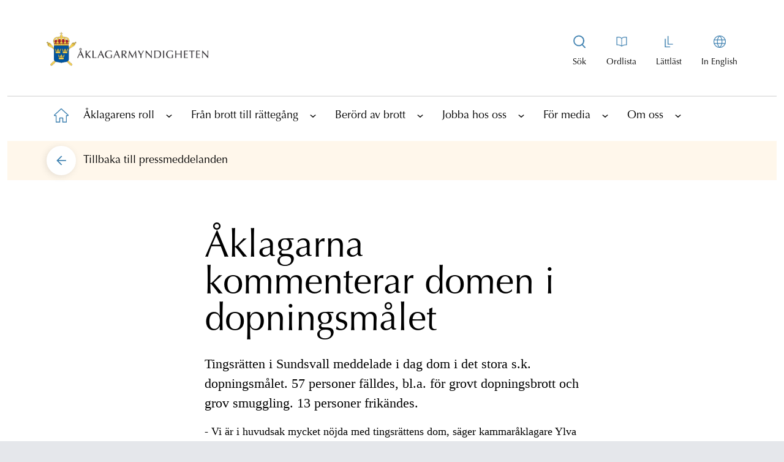

--- FILE ---
content_type: text/html; charset=utf-8
request_url: https://www.aklagare.se/for-media/pressmeddelanden/2011/augusti/aklagarna-kommenterar-domen-i-dopningsmalet/
body_size: 15365
content:

<!DOCTYPE html>
<html lang="sv">
<head>
    <meta charset="UTF-8">
    <meta http-equiv="X-UA-Compatible" content="IE=10" />
    <meta name="viewport" content="width=device-width, initial-scale=1.0" />
    <title>&#xC5;klagarna kommenterar domen i dopningsm&#xE5;let | &#xC5;klagarmyndigheten</title>
    
            <meta name="description" content="Tingsr&#xE4;tten i Sundsvall meddelade i dag dom i det stora s.k. dopningsm&#xE5;let. 57 personer f&#xE4;lldes, bl.a. f&#xF6;r grovt dopningsbrott och grov smuggling. 13 personer frik&#xE4;ndes."/>


        <meta property="og:site_name" content="&#xC5;klagarmyndigheten"/>
    <meta property="og:title" content="&#xC5;klagarna kommenterar domen i dopningsm&#xE5;let"/>
    <meta property="og:url" content="https://www.aklagare.se/for-media/pressmeddelanden/2011/augusti/aklagarna-kommenterar-domen-i-dopningsmalet/"/>
    <meta property="og:description" content="Tingsr&#xE4;tten i Sundsvall meddelade i dag dom i det stora s.k. dopningsm&#xE5;let. 57 personer f&#xE4;lldes, bl.a. f&#xF6;r grovt dopningsbrott och grov smuggling. 13 personer frik&#xE4;ndes."/>
    <meta property="og:image" content="https://www.aklagare.se/globalassets/bilder/portrattbilder/pressbilder/logotype_sv_stor_liggande_rgb.png" />
    <meta property="og:locale" content="sv" />
    <meta property="og:type" content="website"/>


    <link href="https://www.aklagare.se/for-media/pressmeddelanden/2011/augusti/aklagarna-kommenterar-domen-i-dopningsmalet/" rel="canonical" />
    


        <link rel="stylesheet" href="/css/main.min.css?1" />
    <link rel="shortcut icon" href="/favicon.ico" type="image/x-icon" />
    <link rel="manifest" href="/site.webmanifest" crossorigin="use-credentials" />

    <script nonce="MjMuODI2MiMhMDEyMSAxMeKCrDUx" src="/_content/Vizzit.Optimizely/integration.js"></script>
<script nonce="MjMuODI2MiMhMDEyMSAxMeKCrDUx">
$vizzit$ = typeof $vizzit$ != 'undefined' ? $vizzit$ : {};
</script>
<script nonce="MjMuODI2MiMhMDEyMSAxMeKCrDUx">
$vizzit$ = {keys: $vizzit$.keys || {},client: $vizzit$.client || {},config: $vizzit$.config || {},endpoint: $vizzit$.endpoint || {},};
</script>
<script nonce="MjMuODI2MiMhMDEyMSAxMeKCrDUx">
$vizzit$.keys.public = 'b4ECkBqp2iLvtFTRFV7b+jtXygFc7jJMzF4r202G5eU=';
</script>
<script nonce="MjMuODI2MiMhMDEyMSAxMeKCrDUx">
$vizzit$.config.cookie = false;
</script>
<script nonce="MjMuODI2MiMhMDEyMSAxMeKCrDUx">
$vizzit$.config.cookie_auto = false;
</script>

</head>

<body class="font-optimaltstd bg-gray-200">
    
    <h1 class="hidden">&#xC5;klagarmyndigheten</h1>
    <span id="hiddenMaintenanceStatus" class="hidden">False</span>

    <a class="skip-main absolute top-auto -left-10000 -z-skip-content w-px h-px overflow-hidden focus:text-white focus:bg-black focus:left-auto focus:top-auto focus:h-auto focus:overflow-auto focus:p-1 focus:text-center focus:z-skip-content focus:w-auto" href="#main">
        Hoppa till innehållet
    </a>



    

    <div id="pageWrapper" class="max-w-375 mx-auto bg-white pt-0 lg:p-3">
        


<div id="topWrapper" class="bg-white mb-2 md:mb-4">

<header>
    <div class="flex items-center justify-between px-4 lg:px-16 lg:py-8 border-b border-b-am-black-100 lg:border-b-0">
        <a href="/" aria-label="Åklagarmyndigheten startsida" class="w-46.5 lg:w-66 pb-4 pt-2">
            <img src="/globalassets/bilder/portrattbilder/pressbilder/logotype_sv_stor_liggande_rgb.png" alt="Logotyp" aria-label="Bild på logotypen" />
        </a>

        <a class="js-toggle-top-nav block p-2 text-blue-900 lg:hidden lg:text-black md:no-underline" href="#"
           aria-label="Toggla huvudmenyn">
            <span>
                <svg width="26" height="20" viewBox="0 0 26 20" fill="none" xmlns="http://www.w3.org/2000/svg">
                    <rect y="9" width="26" height="2" fill="#4082B1" />
                    <rect width="26" height="2" fill="#4082B1" />
                    <rect y="18" width="26" height="2" fill="#4082B1" />
                </svg>
            </span>
        </a>

        <div class="hidden lg:flex">
            <nav>
                <div class="lg:flex">
                            <div class="special-item text-center text-sm block  pr-4 relative">
                            <a class="js-open-main-menu-search-box special-link flex flex-col items-center" href="/sok/" title="Visa sökrutan" aria-label="Visa sökrutan" aria-expanded="false">
                                <span class="special-icon text-black lg:no-underline bg-no-repeat h-6 w-6 block bg-center mb-3 bg-svg-special-menu-search"></span>
                                <span class="special-text ">Sök</span>
                            </a>
                            <div class="absolute top-0 right-0 hidden js-main-menu-search-wrapper">
                                <form action="/sok/" class="quick-search" method="get" role="search">
                                    <label for="headerSearchBox" class="absolute -left-10000">Sök på webbplatsen</label>
                                    <input 
                                        name="q"
                                        id="headerSearchBox"
                                        class="search js-header-search-box bg-am-turquoise-90 lg:w-116.25 focus-visible:outline-1 placeholder-am-black-600 focus-visible:outline-none border-transparent border focus-visible:border-am-blue focus-visible:border lg:h-14 rounded-full px-4 pl-6 pr-12 text-lg"
                                        title="Sök på webbplatsen"
                                        type="text" 
                                        placeholder="Sök på webbplatsen">
                                    <button 
                                        title="Sök" 
                                        data-quicksearch-url="/sok/quicksearch/" 
                                        class="js-header-search-button search-button absolute right-1 top-1" 
                                        type="submit" 
                                        value="Sök" 
                                        alt="Sök" 
                                        aria-label="Sök">
                                            <svg width="48" height="48" viewBox="0 0 40 40" fill="none" xmlns="http://www.w3.org/2000/svg">
                                                <circle class="fill-am-blue" cx="20" cy="20" r="20" fill="#43789D" />
                                                <path fill-rule="evenodd" clip-rule="evenodd"
                                                  d="M12 19C12 22.86 15.14 26 19 26C22.86 26 26 22.86 26 19C26 15.14 22.86 12 19 12C15.14 12 12 15.14 12 19ZM13.697 19C13.697 16.0759 16.0759 13.697 19 13.697C21.9241 13.697 24.303 16.0759 24.303 19C24.303 21.9241 21.9241 24.303 19 24.303C16.0759 24.303 13.697 21.9241 13.697 19Z"
                                                  fill="white" />
                                                <path d="M26.669 26.7568L22.9723 23C22.6413 23.4155 22.426 23.5648 22 23.8876L25.6612 27.7132C25.8183 27.8663 26.3596 28.2142 26.8159 27.8146C27.1468 27.5247 26.9911 27.0671 26.669 26.7568Z"
                                                  fill="white" />
                                            </svg>
                                            <span class="absolute -left-10000">S&#xF6;k</span>
                                    </button>
                                </form>
                            </div>
                        </div>

                        <div class="special-item text-center text-sm block  px-4">
                            <a class="special-link flex flex-col items-center" href="/ordlista/" aria-label="Till ordlistan">
                                <span class="special-icon text-black lg:no-underline bg-no-repeat h-6 w-6 block bg-center mb-3 bg-svg-special-menu-book"></span>
                                <span class="special-text ">Ordlista</span>
                            </a>
                        </div>
                        <div class="special-item text-center text-sm block px-4">
                            <a class="special-link flex flex-col items-center" href="/lattlast/" aria-label="Gå till lättläst version av aklagare.se">
                                <span class="special-icon text-black lg:no-underline bg-no-repeat h-6 w-6 block bg-center mb-3 bg-svg-special-menu-easy-read"></span>
                                <span class="special-text ">L&#xE4;ttl&#xE4;st</span>
                            </a>
                        </div>

                    <div class="special-item text-center text-sm block pl-4">
                        <a class="special-link flex flex-col items-center" href="/en" aria-label="In English">
                            <span class="special-icon text-black lg:no-underline bg-no-repeat h-6 w-6 block bg-center mb-3 bg-svg-special-menu-globe"></span>
                            <span class="special-text ">In English</span>
                        </a>
                    </div>
                </div>
            </nav>
        </div>
    </div>
        <nav id="top-nav" class="js-top-nav top-nav top-nav-header " aria-label="Huvudnavigering">


<!-- MainSubNavigation -->
<div>
    <div class="flex flex-row h-25 justify-evenly border-b border-am-black-100 lg:hidden">
            <div class="special-item lg:hidden block border-r border-am-black-100 w-full last:border-0 bg-am-blue-100">
                <a class="jspecialMobile-link flex flex-col items-center p-3 h-full place-content-center"
                   href="/sok/" aria-label="Till söksidan">
                    <span class="special-icon bg-no-repeat h-6 w-6 bg-center bg-svg-special-menu-search"></span>
                    <span class="special-text">S&#xF6;k</span>
                </a>
            </div>
            <div class="specialMobile-item lg:hidden block border-r border-am-black-100 w-full last:border-0 bg-am-blue-100">
                <a class="specialMobile-link flex flex-col items-center p-3 h-full place-content-center"
                   href="/ordlista/" aria-label="Till ordlistan">
                    <span class="specialMobile-icon bg-no-repeat h-6 w-6 bg-center bg-svg-special-menu-book"></span>
                    <span class="specialMobile-text block text-lg">Ordlista</span>
                </a>
            </div>
            <div class="specialMobile-item lg:hidden block border-r border-am-black-100 w-full last:border-0 bg-am-blue-100">
                <a class="specialMobile-link flex flex-col items-center p-3 h-full place-content-center"
                   href="/lattlast/" aria-label="Gå till lättläst version av aklagare.se">
                    <span class="specialMobile-icon bg-no-repeat h-6 w-6 bg-center bg-svg-special-menu-easy-read"></span>
                    <span class="specialMobile-text block text-lg">L&#xE4;ttl&#xE4;st</span>
                </a>
            </div>

        <div class="specialMobile-item lg:hidden block border-r border-am-black-100 w-full last:border-0 bg-am-blue-100">
            <a class="specialMobile-link flex flex-col items-center p-3 h-full place-content-center"
               href="/en" aria-label="Byt språk">
                <span class="specialMobile-icon bg-no-repeat h-6 w-6 bg-center bg-svg-special-menu-globe"></span>
                <span class="specialMobile-text block text-lg">In English</span>
            </a>
        </div>
    </div>

    <ul id="1" class="level1-menu top-nav-level1-menu">
        <li class="level1-home level1-item top-nav-level1-item ">
            <a href="/" aria-label="Till startsidan"
               class="level1-link top-nav-level1-linkHome">
                <span class="absolute -left-10000">&#xC5;klagarmyndigheten</span>
                <span class="level1-icon level1-home top-nav-level1-icon top-nav-level1-home">
                </span>
                <p class="text-lg text-black lg:hidden pl-3">
                    Hem
                </p>
            </a>
        </li>

                <li class="level1-item top-nav-level1-item">
                    <div class="flex items-center">
                        <a href="/aklagarens-roll/"
                           class="level1-link top-nav-level1-link text-lg text-black">
                            &#xC5;klagarens roll
                        </a>

                            <a href="#"
                               class="js-has-child has-child top-nav-level1-iconLink"
                               title="Visa underliggande sidor"
                               data-hide-string="Dölj underliggande sidor"
                               data-show-string="Visa underliggande sidor"
                               aria-label="Visa underliggande sidor"
                               aria-expanded="false">
                                <span class="text-black block w-6 h-6">

                                    <svg class="arrow top-nav-icon-icon"
                                         width="20" height="20" viewBox="-1 -1 22 22" fill="none"
                                         xmlns="http://www.w3.org/2000/svg">
                                        <rect class="top-nav-icon-bg"
                                              width="20" height="20" rx="10" fill="#4082B1" />
                                        <path class="top-nav-icon-arrow"
                                              d="M6 10.9006L6.705 11.5L10 8.71379L10.5 9.12806L13.295 11.5L14 10.9006L10 7.5L6 10.9006Z"
                                              fill="white" stroke="white" stroke-width="0.5"
                                              stroke-linejoin="round" />
                                    </svg>
                                </span>
                            </a>
                    </div>

                        <!-- Level 2 -->
                        <div class="top-nav-subLevels-menuContainer bg-am-blue-100">

                            <ul id="2" class="top-nav-subLevels-menu">

                                    <li class="level2-item top-nav-subLevels-item">
                                        <div class="subMenus top-nav-subLevels-subMenus">
                                            <a href="/aklagarens-roll/olika-brottstyper/"
                                               class="top-nav-subLevels-link top-nav-subLevels-text mobile:pl-2">
                                                Olika brottstyper
                                            </a>
                                                <a href="#"
                                                   class="js-has-child has-child top-nav-subLevels-iconLink "
                                                   title="Visa underliggande sidor"
                                                   data-hide-string="Dölj underliggande sidor"
                                                   data-show-string="Visa underliggande sidor"
                                                   aria-label="Visa underliggande sidor"
                                                   aria-expanded="false">
                                                    <span class="text-black block w-6 h-6">
                                                        <svg class="arrow top-nav-icon-icon"
                                                             width="20" height="20" viewBox="-1 -1 22 22" fill="none"
                                                             xmlns="http://www.w3.org/2000/svg">
                                                            <rect class="top-nav-icon-bg"
                                                                  width="20" height="20" rx="10" fill="#4082B1" />
                                                            <path class="top-nav-icon-arrow"
                                                                  d="M6 10.9006L6.705 11.5L10 8.71379L10.5 9.12806L13.295 11.5L14 10.9006L10 7.5L6 10.9006Z"
                                                                  fill="white" stroke="white" stroke-width="0.5"
                                                                  stroke-linejoin="round" />
                                                        </svg>
                                                    </span>
                                                </a>
                                        </div>


                                            <!-- Level 3 -->
                                            <div class="top-nav-subLevels-menuContainer bg-am-blue-90">
                                                <ul id="3" class="top-nav-subLevels-menu">

                                                        <li class="level3-item top-nav-subLevels-item">
                                                            <div class="subMenus top-nav-subLevels-subMenus">
                                                                <a href="/aklagarens-roll/olika-brottstyper/arbetsmiljobrott/"
                                                                   class="top-nav-subLevels-link top-nav-subLevels-text mobile:pl-4">
                                                                    Arbetsmilj&#xF6;brott
                                                                </a>
                                                            </div>


                                                        </li>
                                                        <li class="level3-item top-nav-subLevels-item">
                                                            <div class="subMenus top-nav-subLevels-subMenus">
                                                                <a href="/aklagarens-roll/olika-brottstyper/bidragsbrott/"
                                                                   class="top-nav-subLevels-link top-nav-subLevels-text mobile:pl-4">
                                                                    Bidragsbrott
                                                                </a>
                                                            </div>


                                                        </li>
                                                        <li class="level3-item top-nav-subLevels-item">
                                                            <div class="subMenus top-nav-subLevels-subMenus">
                                                                <a href="/aklagarens-roll/olika-brottstyper/folkmord-brott-mot-manskligheten-och-krigsforbrytelser/"
                                                                   class="top-nav-subLevels-link top-nav-subLevels-text mobile:pl-4">
                                                                    Folkmord, brott mot m&#xE4;nskligheten och krigsf&#xF6;rbrytelser
                                                                </a>
                                                            </div>


                                                        </li>
                                                        <li class="level3-item top-nav-subLevels-item">
                                                            <div class="subMenus top-nav-subLevels-subMenus">
                                                                <a href="/aklagarens-roll/olika-brottstyper/fortal-och-forolampning/"
                                                                   class="top-nav-subLevels-link top-nav-subLevels-text mobile:pl-4">
                                                                    F&#xF6;rtal och f&#xF6;rol&#xE4;mpning
                                                                </a>
                                                            </div>


                                                        </li>
                                                        <li class="level3-item top-nav-subLevels-item">
                                                            <div class="subMenus top-nav-subLevels-subMenus">
                                                                <a href="/aklagarens-roll/olika-brottstyper/hedersrelaterad-brottslighet/"
                                                                   class="top-nav-subLevels-link top-nav-subLevels-text mobile:pl-4">
                                                                    Hedersrelaterad brottslighet
                                                                </a>
                                                            </div>


                                                        </li>
                                                        <li class="level3-item top-nav-subLevels-item">
                                                            <div class="subMenus top-nav-subLevels-subMenus">
                                                                <a href="/aklagarens-roll/olika-brottstyper/jaktbrott/"
                                                                   class="top-nav-subLevels-link top-nav-subLevels-text mobile:pl-4">
                                                                    Jaktbrott
                                                                </a>
                                                            </div>


                                                        </li>
                                                        <li class="level3-item top-nav-subLevels-item">
                                                            <div class="subMenus top-nav-subLevels-subMenus">
                                                                <a href="/aklagarens-roll/olika-brottstyper/korruptionsbrott/"
                                                                   class="top-nav-subLevels-link top-nav-subLevels-text mobile:pl-4">
                                                                    Korruptionsbrott
                                                                </a>
                                                            </div>


                                                        </li>
                                                        <li class="level3-item top-nav-subLevels-item">
                                                            <div class="subMenus top-nav-subLevels-subMenus">
                                                                <a href="/aklagarens-roll/olika-brottstyper/miljobrott/"
                                                                   class="top-nav-subLevels-link top-nav-subLevels-text mobile:pl-4">
                                                                    Milj&#xF6;brott
                                                                </a>
                                                            </div>


                                                        </li>
                                                        <li class="level3-item top-nav-subLevels-item">
                                                            <div class="subMenus top-nav-subLevels-subMenus">
                                                                <a href="/aklagarens-roll/olika-brottstyper/organiserad-brottslighet/"
                                                                   class="top-nav-subLevels-link top-nav-subLevels-text mobile:pl-4">
                                                                    Organiserad brottslighet
                                                                </a>
                                                            </div>


                                                        </li>
                                                        <li class="level3-item top-nav-subLevels-item">
                                                            <div class="subMenus top-nav-subLevels-subMenus">
                                                                <a href="/aklagarens-roll/olika-brottstyper/penningtvatt/"
                                                                   class="top-nav-subLevels-link top-nav-subLevels-text mobile:pl-4">
                                                                    Penningtv&#xE4;tt
                                                                </a>
                                                            </div>


                                                        </li>
                                                        <li class="level3-item top-nav-subLevels-item">
                                                            <div class="subMenus top-nav-subLevels-subMenus">
                                                                <a href="/aklagarens-roll/olika-brottstyper/sexualbrott/"
                                                                   class="top-nav-subLevels-link top-nav-subLevels-text mobile:pl-4">
                                                                    Sexualbrott
                                                                </a>
                                                            </div>


                                                        </li>
                                                        <li class="level3-item top-nav-subLevels-item">
                                                            <div class="subMenus top-nav-subLevels-subMenus">
                                                                <a href="/aklagarens-roll/olika-brottstyper/aktenskapstvang/"
                                                                   class="top-nav-subLevels-link top-nav-subLevels-text mobile:pl-4">
                                                                    &#xC4;ktenskapstv&#xE5;ng
                                                                </a>
                                                            </div>


                                                        </li>

                                                </ul>
                                            </div>

                                    </li>
                                    <li class="level2-item top-nav-subLevels-item">
                                        <div class="subMenus top-nav-subLevels-subMenus">
                                            <a href="/aklagarens-roll/internationellt-rattsligt-samarbete/"
                                               class="top-nav-subLevels-link top-nav-subLevels-text mobile:pl-2">
                                                Internationellt r&#xE4;ttsligt samarbete
                                            </a>
                                                <a href="#"
                                                   class="js-has-child has-child top-nav-subLevels-iconLink "
                                                   title="Visa underliggande sidor"
                                                   data-hide-string="Dölj underliggande sidor"
                                                   data-show-string="Visa underliggande sidor"
                                                   aria-label="Visa underliggande sidor"
                                                   aria-expanded="false">
                                                    <span class="text-black block w-6 h-6">
                                                        <svg class="arrow top-nav-icon-icon"
                                                             width="20" height="20" viewBox="-1 -1 22 22" fill="none"
                                                             xmlns="http://www.w3.org/2000/svg">
                                                            <rect class="top-nav-icon-bg"
                                                                  width="20" height="20" rx="10" fill="#4082B1" />
                                                            <path class="top-nav-icon-arrow"
                                                                  d="M6 10.9006L6.705 11.5L10 8.71379L10.5 9.12806L13.295 11.5L14 10.9006L10 7.5L6 10.9006Z"
                                                                  fill="white" stroke="white" stroke-width="0.5"
                                                                  stroke-linejoin="round" />
                                                        </svg>
                                                    </span>
                                                </a>
                                        </div>


                                            <!-- Level 3 -->
                                            <div class="top-nav-subLevels-menuContainer bg-am-blue-90">
                                                <ul id="3" class="top-nav-subLevels-menu">

                                                        <li class="level3-item top-nav-subLevels-item">
                                                            <div class="subMenus top-nav-subLevels-subMenus">
                                                                <a href="/aklagarens-roll/internationellt-rattsligt-samarbete/overlamnande-till-sverige-enligt-en-europeisk-arresteringsorder/"
                                                                   class="top-nav-subLevels-link top-nav-subLevels-text mobile:pl-4">
                                                                    &#xD6;verl&#xE4;mnande till Sverige enligt en europeisk arresteringsorder
                                                                </a>
                                                            </div>


                                                        </li>
                                                        <li class="level3-item top-nav-subLevels-item">
                                                            <div class="subMenus top-nav-subLevels-subMenus">
                                                                <a href="/aklagarens-roll/internationellt-rattsligt-samarbete/utlamning-till-sverige-fran-lander-utanfor-eu-norden-och-storbritannien/"
                                                                   class="top-nav-subLevels-link top-nav-subLevels-text mobile:pl-4">
                                                                    Utl&#xE4;mning till Sverige fr&#xE5;n l&#xE4;nder utanf&#xF6;r EU, Norden och Storbritannien
                                                                </a>
                                                            </div>


                                                        </li>
                                                        <li class="level3-item top-nav-subLevels-item">
                                                            <div class="subMenus top-nav-subLevels-subMenus">
                                                                <a href="/aklagarens-roll/internationellt-rattsligt-samarbete/overlamnande-fran-Norden-eller-annat-eu-land/"
                                                                   class="top-nav-subLevels-link top-nav-subLevels-text mobile:pl-4">
                                                                    &#xD6;verl&#xE4;mnande fr&#xE5;n Norden eller annat EU-land
                                                                </a>
                                                            </div>


                                                        </li>
                                                        <li class="level3-item top-nav-subLevels-item">
                                                            <div class="subMenus top-nav-subLevels-subMenus">
                                                                <a href="/aklagarens-roll/internationellt-rattsligt-samarbete/utlamning-till-lander-utanfor-eu-norden-och-storbritannien/"
                                                                   class="top-nav-subLevels-link top-nav-subLevels-text mobile:pl-4">
                                                                    Utl&#xE4;mning till l&#xE4;nder utanf&#xF6;r EU, Norden och Storbritannien
                                                                </a>
                                                            </div>


                                                        </li>
                                                        <li class="level3-item top-nav-subLevels-item">
                                                            <div class="subMenus top-nav-subLevels-subMenus">
                                                                <a href="/aklagarens-roll/internationellt-rattsligt-samarbete/europeisk-utredningsorder/"
                                                                   class="top-nav-subLevels-link top-nav-subLevels-text mobile:pl-4">
                                                                    Europeisk utredningsorder
                                                                </a>
                                                            </div>


                                                        </li>
                                                        <li class="level3-item top-nav-subLevels-item">
                                                            <div class="subMenus top-nav-subLevels-subMenus">
                                                                <a href="/aklagarens-roll/internationellt-rattsligt-samarbete/overlamnande-fran-sverige-enligt-en-europeisk-arresteringsorder/"
                                                                   class="top-nav-subLevels-link top-nav-subLevels-text mobile:pl-4">
                                                                    &#xD6;verl&#xE4;mnande fr&#xE5;n Sverige enligt en europeisk arresteringsorder
                                                                </a>
                                                            </div>


                                                        </li>
                                                        <li class="level3-item top-nav-subLevels-item">
                                                            <div class="subMenus top-nav-subLevels-subMenus">
                                                                <a href="/aklagarens-roll/internationellt-rattsligt-samarbete/rattslig-hjalp/"
                                                                   class="top-nav-subLevels-link top-nav-subLevels-text mobile:pl-4">
                                                                    R&#xE4;ttslig hj&#xE4;lp
                                                                </a>
                                                            </div>


                                                        </li>

                                                </ul>
                                            </div>

                                    </li>

                            </ul>

                        </div>

                </li>
                <li class="level1-item top-nav-level1-item">
                    <div class="flex items-center">
                        <a href="/fran-brott-till-rattegang/"
                           class="level1-link top-nav-level1-link text-lg text-black">
                            Fr&#xE5;n brott till r&#xE4;tteg&#xE5;ng
                        </a>

                            <a href="#"
                               class="js-has-child has-child top-nav-level1-iconLink"
                               title="Visa underliggande sidor"
                               data-hide-string="Dölj underliggande sidor"
                               data-show-string="Visa underliggande sidor"
                               aria-label="Visa underliggande sidor"
                               aria-expanded="false">
                                <span class="text-black block w-6 h-6">

                                    <svg class="arrow top-nav-icon-icon"
                                         width="20" height="20" viewBox="-1 -1 22 22" fill="none"
                                         xmlns="http://www.w3.org/2000/svg">
                                        <rect class="top-nav-icon-bg"
                                              width="20" height="20" rx="10" fill="#4082B1" />
                                        <path class="top-nav-icon-arrow"
                                              d="M6 10.9006L6.705 11.5L10 8.71379L10.5 9.12806L13.295 11.5L14 10.9006L10 7.5L6 10.9006Z"
                                              fill="white" stroke="white" stroke-width="0.5"
                                              stroke-linejoin="round" />
                                    </svg>
                                </span>
                            </a>
                    </div>

                        <!-- Level 2 -->
                        <div class="top-nav-subLevels-menuContainer bg-am-blue-100">

                            <ul id="2" class="top-nav-subLevels-menu">

                                    <li class="level2-item top-nav-subLevels-item">
                                        <div class="subMenus top-nav-subLevels-subMenus">
                                            <a href="/fran-brott-till-rattegang/brottsutredningen/"
                                               class="top-nav-subLevels-link top-nav-subLevels-text mobile:pl-2">
                                                Brottsutredningen
                                            </a>
                                                <a href="#"
                                                   class="js-has-child has-child top-nav-subLevels-iconLink "
                                                   title="Visa underliggande sidor"
                                                   data-hide-string="Dölj underliggande sidor"
                                                   data-show-string="Visa underliggande sidor"
                                                   aria-label="Visa underliggande sidor"
                                                   aria-expanded="false">
                                                    <span class="text-black block w-6 h-6">
                                                        <svg class="arrow top-nav-icon-icon"
                                                             width="20" height="20" viewBox="-1 -1 22 22" fill="none"
                                                             xmlns="http://www.w3.org/2000/svg">
                                                            <rect class="top-nav-icon-bg"
                                                                  width="20" height="20" rx="10" fill="#4082B1" />
                                                            <path class="top-nav-icon-arrow"
                                                                  d="M6 10.9006L6.705 11.5L10 8.71379L10.5 9.12806L13.295 11.5L14 10.9006L10 7.5L6 10.9006Z"
                                                                  fill="white" stroke="white" stroke-width="0.5"
                                                                  stroke-linejoin="round" />
                                                        </svg>
                                                    </span>
                                                </a>
                                        </div>


                                            <!-- Level 3 -->
                                            <div class="top-nav-subLevels-menuContainer bg-am-blue-90">
                                                <ul id="3" class="top-nav-subLevels-menu">

                                                        <li class="level3-item top-nav-subLevels-item">
                                                            <div class="subMenus top-nav-subLevels-subMenus">
                                                                <a href="/fran-brott-till-rattegang/brottsutredningen/anhallande-och-haktning/"
                                                                   class="top-nav-subLevels-link top-nav-subLevels-text mobile:pl-4">
                                                                    Anh&#xE5;llande och h&#xE4;ktning
                                                                </a>
                                                            </div>


                                                        </li>
                                                        <li class="level3-item top-nav-subLevels-item">
                                                            <div class="subMenus top-nav-subLevels-subMenus">
                                                                <a href="/fran-brott-till-rattegang/brottsutredningen/sekretess-under-forundersokningen/"
                                                                   class="top-nav-subLevels-link top-nav-subLevels-text mobile:pl-4">
                                                                    Sekretess under f&#xF6;runders&#xF6;kningen
                                                                </a>
                                                            </div>


                                                        </li>
                                                        <li class="level3-item top-nav-subLevels-item">
                                                            <div class="subMenus top-nav-subLevels-subMenus">
                                                                <a href="/fran-brott-till-rattegang/brottsutredningen/yppandeforbud/"
                                                                   class="top-nav-subLevels-link top-nav-subLevels-text mobile:pl-4">
                                                                    Yppandef&#xF6;rbud
                                                                </a>
                                                            </div>


                                                        </li>
                                                        <li class="level3-item top-nav-subLevels-item">
                                                            <div class="subMenus top-nav-subLevels-subMenus">
                                                                <a href="/fran-brott-till-rattegang/brottsutredningen/analyser-av-bevisning/"
                                                                   class="top-nav-subLevels-link top-nav-subLevels-text mobile:pl-4">
                                                                    Analyser av bevisning
                                                                </a>
                                                            </div>


                                                        </li>
                                                        <li class="level3-item top-nav-subLevels-item">
                                                            <div class="subMenus top-nav-subLevels-subMenus">
                                                                <a href="/fran-brott-till-rattegang/brottsutredningen/objektivitetsplikt/"
                                                                   class="top-nav-subLevels-link top-nav-subLevels-text mobile:pl-4">
                                                                    Objektivitetsplikt
                                                                </a>
                                                            </div>


                                                        </li>
                                                        <li class="level3-item top-nav-subLevels-item">
                                                            <div class="subMenus top-nav-subLevels-subMenus">
                                                                <a href="/fran-brott-till-rattegang/brottsutredningen/kontaktforbud/"
                                                                   class="top-nav-subLevels-link top-nav-subLevels-text mobile:pl-4">
                                                                    Kontaktf&#xF6;rbud
                                                                </a>
                                                            </div>


                                                        </li>
                                                        <li class="level3-item top-nav-subLevels-item">
                                                            <div class="subMenus top-nav-subLevels-subMenus">
                                                                <a href="/fran-brott-till-rattegang/brottsutredningen/slutdelgivning/"
                                                                   class="top-nav-subLevels-link top-nav-subLevels-text mobile:pl-4">
                                                                    Slutdelgivning
                                                                </a>
                                                            </div>


                                                        </li>

                                                </ul>
                                            </div>

                                    </li>
                                    <li class="level2-item top-nav-subLevels-item">
                                        <div class="subMenus top-nav-subLevels-subMenus">
                                            <a href="/fran-brott-till-rattegang/atalsbeslutet/"
                                               class="top-nav-subLevels-link top-nav-subLevels-text mobile:pl-2">
                                                &#xC5;talsbeslutet
                                            </a>
                                                <a href="#"
                                                   class="js-has-child has-child top-nav-subLevels-iconLink "
                                                   title="Visa underliggande sidor"
                                                   data-hide-string="Dölj underliggande sidor"
                                                   data-show-string="Visa underliggande sidor"
                                                   aria-label="Visa underliggande sidor"
                                                   aria-expanded="false">
                                                    <span class="text-black block w-6 h-6">
                                                        <svg class="arrow top-nav-icon-icon"
                                                             width="20" height="20" viewBox="-1 -1 22 22" fill="none"
                                                             xmlns="http://www.w3.org/2000/svg">
                                                            <rect class="top-nav-icon-bg"
                                                                  width="20" height="20" rx="10" fill="#4082B1" />
                                                            <path class="top-nav-icon-arrow"
                                                                  d="M6 10.9006L6.705 11.5L10 8.71379L10.5 9.12806L13.295 11.5L14 10.9006L10 7.5L6 10.9006Z"
                                                                  fill="white" stroke="white" stroke-width="0.5"
                                                                  stroke-linejoin="round" />
                                                        </svg>
                                                    </span>
                                                </a>
                                        </div>


                                            <!-- Level 3 -->
                                            <div class="top-nav-subLevels-menuContainer bg-am-blue-90">
                                                <ul id="3" class="top-nav-subLevels-menu">

                                                        <li class="level3-item top-nav-subLevels-item">
                                                            <div class="subMenus top-nav-subLevels-subMenus">
                                                                <a href="/fran-brott-till-rattegang/atalsbeslutet/atalsunderlatelse-och-forundersokningsbegransning/"
                                                                   class="top-nav-subLevels-link top-nav-subLevels-text mobile:pl-4">
                                                                    &#xC5;talsunderl&#xE5;telse och f&#xF6;runders&#xF6;kningsbegr&#xE4;nsning
                                                                </a>
                                                            </div>


                                                        </li>
                                                        <li class="level3-item top-nav-subLevels-item">
                                                            <div class="subMenus top-nav-subLevels-subMenus">
                                                                <a href="/fran-brott-till-rattegang/atalsbeslutet/om-utredningen-laggs-ner/"
                                                                   class="top-nav-subLevels-link top-nav-subLevels-text mobile:pl-4">
                                                                    Om utredningen l&#xE4;ggs ner
                                                                </a>
                                                            </div>


                                                        </li>
                                                        <li class="level3-item top-nav-subLevels-item">
                                                            <div class="subMenus top-nav-subLevels-subMenus">
                                                                <a href="/fran-brott-till-rattegang/atalsbeslutet/strafforelaggande-och-dagsboter/"
                                                                   class="top-nav-subLevels-link top-nav-subLevels-text mobile:pl-4">
                                                                    Straff&#xF6;rel&#xE4;ggande och dagsb&#xF6;ter
                                                                </a>
                                                            </div>


                                                        </li>
                                                        <li class="level3-item top-nav-subLevels-item">
                                                            <div class="subMenus top-nav-subLevels-subMenus">
                                                                <a href="/fran-brott-till-rattegang/atalsbeslutet/overprovning/"
                                                                   class="top-nav-subLevels-link top-nav-subLevels-text mobile:pl-4">
                                                                    &#xD6;verpr&#xF6;vning
                                                                </a>
                                                            </div>


                                                        </li>

                                                </ul>
                                            </div>

                                    </li>
                                    <li class="level2-item top-nav-subLevels-item">
                                        <div class="subMenus top-nav-subLevels-subMenus">
                                            <a href="/fran-brott-till-rattegang/rattegangen/"
                                               class="top-nav-subLevels-link top-nav-subLevels-text mobile:pl-2">
                                                R&#xE4;tteg&#xE5;ngen
                                            </a>
                                                <a href="#"
                                                   class="js-has-child has-child top-nav-subLevels-iconLink "
                                                   title="Visa underliggande sidor"
                                                   data-hide-string="Dölj underliggande sidor"
                                                   data-show-string="Visa underliggande sidor"
                                                   aria-label="Visa underliggande sidor"
                                                   aria-expanded="false">
                                                    <span class="text-black block w-6 h-6">
                                                        <svg class="arrow top-nav-icon-icon"
                                                             width="20" height="20" viewBox="-1 -1 22 22" fill="none"
                                                             xmlns="http://www.w3.org/2000/svg">
                                                            <rect class="top-nav-icon-bg"
                                                                  width="20" height="20" rx="10" fill="#4082B1" />
                                                            <path class="top-nav-icon-arrow"
                                                                  d="M6 10.9006L6.705 11.5L10 8.71379L10.5 9.12806L13.295 11.5L14 10.9006L10 7.5L6 10.9006Z"
                                                                  fill="white" stroke="white" stroke-width="0.5"
                                                                  stroke-linejoin="round" />
                                                        </svg>
                                                    </span>
                                                </a>
                                        </div>


                                            <!-- Level 3 -->
                                            <div class="top-nav-subLevels-menuContainer bg-am-blue-90">
                                                <ul id="3" class="top-nav-subLevels-menu">

                                                        <li class="level3-item top-nav-subLevels-item">
                                                            <div class="subMenus top-nav-subLevels-subMenus">
                                                                <a href="/fran-brott-till-rattegang/rattegangen/sakframstallning-och-forhor/"
                                                                   class="top-nav-subLevels-link top-nav-subLevels-text mobile:pl-4">
                                                                    Sakframst&#xE4;llning och f&#xF6;rh&#xF6;r
                                                                </a>
                                                            </div>


                                                        </li>
                                                        <li class="level3-item top-nav-subLevels-item">
                                                            <div class="subMenus top-nav-subLevels-subMenus">
                                                                <a href="/fran-brott-till-rattegang/rattegangen/pladering-och-domslut/"
                                                                   class="top-nav-subLevels-link top-nav-subLevels-text mobile:pl-4">
                                                                    Pl&#xE4;dering och domslut
                                                                </a>
                                                            </div>


                                                        </li>
                                                        <li class="level3-item top-nav-subLevels-item">
                                                            <div class="subMenus top-nav-subLevels-subMenus">
                                                                <a href="/fran-brott-till-rattegang/rattegangen/yppandeforbud-och-stangda-dorrar/"
                                                                   class="top-nav-subLevels-link top-nav-subLevels-text mobile:pl-4">
                                                                    Yppandef&#xF6;rbud och st&#xE4;ngda d&#xF6;rrar
                                                                </a>
                                                            </div>


                                                        </li>

                                                </ul>
                                            </div>

                                    </li>
                                    <li class="level2-item top-nav-subLevels-item">
                                        <div class="subMenus top-nav-subLevels-subMenus">
                                            <a href="/fran-brott-till-rattegang/efter-rattegangen/"
                                               class="top-nav-subLevels-link top-nav-subLevels-text mobile:pl-2">
                                                Efter r&#xE4;tteg&#xE5;ngen
                                            </a>
                                                <a href="#"
                                                   class="js-has-child has-child top-nav-subLevels-iconLink "
                                                   title="Visa underliggande sidor"
                                                   data-hide-string="Dölj underliggande sidor"
                                                   data-show-string="Visa underliggande sidor"
                                                   aria-label="Visa underliggande sidor"
                                                   aria-expanded="false">
                                                    <span class="text-black block w-6 h-6">
                                                        <svg class="arrow top-nav-icon-icon"
                                                             width="20" height="20" viewBox="-1 -1 22 22" fill="none"
                                                             xmlns="http://www.w3.org/2000/svg">
                                                            <rect class="top-nav-icon-bg"
                                                                  width="20" height="20" rx="10" fill="#4082B1" />
                                                            <path class="top-nav-icon-arrow"
                                                                  d="M6 10.9006L6.705 11.5L10 8.71379L10.5 9.12806L13.295 11.5L14 10.9006L10 7.5L6 10.9006Z"
                                                                  fill="white" stroke="white" stroke-width="0.5"
                                                                  stroke-linejoin="round" />
                                                        </svg>
                                                    </span>
                                                </a>
                                        </div>


                                            <!-- Level 3 -->
                                            <div class="top-nav-subLevels-menuContainer bg-am-blue-90">
                                                <ul id="3" class="top-nav-subLevels-menu">

                                                        <li class="level3-item top-nav-subLevels-item">
                                                            <div class="subMenus top-nav-subLevels-subMenus">
                                                                <a href="/fran-brott-till-rattegang/efter-rattegangen/pafoljder/"
                                                                   class="top-nav-subLevels-link top-nav-subLevels-text mobile:pl-4">
                                                                    P&#xE5;f&#xF6;ljder
                                                                </a>
                                                            </div>


                                                        </li>
                                                        <li class="level3-item top-nav-subLevels-item">
                                                            <div class="subMenus top-nav-subLevels-subMenus">
                                                                <a href="/fran-brott-till-rattegang/efter-rattegangen/foretagsbot/"
                                                                   class="top-nav-subLevels-link top-nav-subLevels-text mobile:pl-4">
                                                                    F&#xF6;retagsbot
                                                                </a>
                                                            </div>


                                                        </li>
                                                        <li class="level3-item top-nav-subLevels-item">
                                                            <div class="subMenus top-nav-subLevels-subMenus">
                                                                <a href="/fran-brott-till-rattegang/efter-rattegangen/utvisning/"
                                                                   class="top-nav-subLevels-link top-nav-subLevels-text mobile:pl-4">
                                                                    Utvisning
                                                                </a>
                                                            </div>


                                                        </li>
                                                        <li class="level3-item top-nav-subLevels-item">
                                                            <div class="subMenus top-nav-subLevels-subMenus">
                                                                <a href="/fran-brott-till-rattegang/efter-rattegangen/overklagande/"
                                                                   class="top-nav-subLevels-link top-nav-subLevels-text mobile:pl-4">
                                                                    &#xD6;verklagande
                                                                </a>
                                                            </div>


                                                        </li>
                                                        <li class="level3-item top-nav-subLevels-item">
                                                            <div class="subMenus top-nav-subLevels-subMenus">
                                                                <a href="/fran-brott-till-rattegang/efter-rattegangen/resning/"
                                                                   class="top-nav-subLevels-link top-nav-subLevels-text mobile:pl-4">
                                                                    Resning
                                                                </a>
                                                            </div>


                                                        </li>

                                                </ul>
                                            </div>

                                    </li>

                            </ul>

                        </div>

                </li>
                <li class="level1-item top-nav-level1-item">
                    <div class="flex items-center">
                        <a href="/berord-av-brott/"
                           class="level1-link top-nav-level1-link text-lg text-black">
                            Ber&#xF6;rd av brott
                        </a>

                            <a href="#"
                               class="js-has-child has-child top-nav-level1-iconLink"
                               title="Visa underliggande sidor"
                               data-hide-string="Dölj underliggande sidor"
                               data-show-string="Visa underliggande sidor"
                               aria-label="Visa underliggande sidor"
                               aria-expanded="false">
                                <span class="text-black block w-6 h-6">

                                    <svg class="arrow top-nav-icon-icon"
                                         width="20" height="20" viewBox="-1 -1 22 22" fill="none"
                                         xmlns="http://www.w3.org/2000/svg">
                                        <rect class="top-nav-icon-bg"
                                              width="20" height="20" rx="10" fill="#4082B1" />
                                        <path class="top-nav-icon-arrow"
                                              d="M6 10.9006L6.705 11.5L10 8.71379L10.5 9.12806L13.295 11.5L14 10.9006L10 7.5L6 10.9006Z"
                                              fill="white" stroke="white" stroke-width="0.5"
                                              stroke-linejoin="round" />
                                    </svg>
                                </span>
                            </a>
                    </div>

                        <!-- Level 2 -->
                        <div class="top-nav-subLevels-menuContainer bg-am-blue-100">

                            <ul id="2" class="top-nav-subLevels-menu">

                                    <li class="level2-item top-nav-subLevels-item">
                                        <div class="subMenus top-nav-subLevels-subMenus">
                                            <a href="/berord-av-brott/misstankt-for-brott/"
                                               class="top-nav-subLevels-link top-nav-subLevels-text mobile:pl-2">
                                                Misst&#xE4;nkt f&#xF6;r brott
                                            </a>
                                                <a href="#"
                                                   class="js-has-child has-child top-nav-subLevels-iconLink "
                                                   title="Visa underliggande sidor"
                                                   data-hide-string="Dölj underliggande sidor"
                                                   data-show-string="Visa underliggande sidor"
                                                   aria-label="Visa underliggande sidor"
                                                   aria-expanded="false">
                                                    <span class="text-black block w-6 h-6">
                                                        <svg class="arrow top-nav-icon-icon"
                                                             width="20" height="20" viewBox="-1 -1 22 22" fill="none"
                                                             xmlns="http://www.w3.org/2000/svg">
                                                            <rect class="top-nav-icon-bg"
                                                                  width="20" height="20" rx="10" fill="#4082B1" />
                                                            <path class="top-nav-icon-arrow"
                                                                  d="M6 10.9006L6.705 11.5L10 8.71379L10.5 9.12806L13.295 11.5L14 10.9006L10 7.5L6 10.9006Z"
                                                                  fill="white" stroke="white" stroke-width="0.5"
                                                                  stroke-linejoin="round" />
                                                        </svg>
                                                    </span>
                                                </a>
                                        </div>


                                            <!-- Level 3 -->
                                            <div class="top-nav-subLevels-menuContainer bg-am-blue-90">
                                                <ul id="3" class="top-nav-subLevels-menu">

                                                        <li class="level3-item top-nav-subLevels-item">
                                                            <div class="subMenus top-nav-subLevels-subMenus">
                                                                <a href="/berord-av-brott/misstankt-for-brott/konsekvenser-av-dom/"
                                                                   class="top-nav-subLevels-link top-nav-subLevels-text mobile:pl-4">
                                                                    Konsekvenser av dom
                                                                </a>
                                                            </div>


                                                        </li>
                                                        <li class="level3-item top-nav-subLevels-item">
                                                            <div class="subMenus top-nav-subLevels-subMenus">
                                                                <a href="/berord-av-brott/misstankt-for-brott/nar-barn-eller-unga-misstanks-for-brott/"
                                                                   class="top-nav-subLevels-link top-nav-subLevels-text mobile:pl-4">
                                                                    N&#xE4;r barn eller unga misst&#xE4;nks f&#xF6;r brott
                                                                </a>
                                                            </div>


                                                        </li>
                                                        <li class="level3-item top-nav-subLevels-item">
                                                            <div class="subMenus top-nav-subLevels-subMenus">
                                                                <a href="/berord-av-brott/misstankt-for-brott/rattigheter-for-misstankta/"
                                                                   class="top-nav-subLevels-link top-nav-subLevels-text mobile:pl-4">
                                                                    R&#xE4;ttigheter f&#xF6;r misst&#xE4;nkta
                                                                </a>
                                                            </div>


                                                        </li>

                                                </ul>
                                            </div>

                                    </li>
                                    <li class="level2-item top-nav-subLevels-item">
                                        <div class="subMenus top-nav-subLevels-subMenus">
                                            <a href="/berord-av-brott/utsatt-for-brott/"
                                               class="top-nav-subLevels-link top-nav-subLevels-text mobile:pl-2">
                                                Utsatt f&#xF6;r brott
                                            </a>
                                                <a href="#"
                                                   class="js-has-child has-child top-nav-subLevels-iconLink "
                                                   title="Visa underliggande sidor"
                                                   data-hide-string="Dölj underliggande sidor"
                                                   data-show-string="Visa underliggande sidor"
                                                   aria-label="Visa underliggande sidor"
                                                   aria-expanded="false">
                                                    <span class="text-black block w-6 h-6">
                                                        <svg class="arrow top-nav-icon-icon"
                                                             width="20" height="20" viewBox="-1 -1 22 22" fill="none"
                                                             xmlns="http://www.w3.org/2000/svg">
                                                            <rect class="top-nav-icon-bg"
                                                                  width="20" height="20" rx="10" fill="#4082B1" />
                                                            <path class="top-nav-icon-arrow"
                                                                  d="M6 10.9006L6.705 11.5L10 8.71379L10.5 9.12806L13.295 11.5L14 10.9006L10 7.5L6 10.9006Z"
                                                                  fill="white" stroke="white" stroke-width="0.5"
                                                                  stroke-linejoin="round" />
                                                        </svg>
                                                    </span>
                                                </a>
                                        </div>


                                            <!-- Level 3 -->
                                            <div class="top-nav-subLevels-menuContainer bg-am-blue-90">
                                                <ul id="3" class="top-nav-subLevels-menu">

                                                        <li class="level3-item top-nav-subLevels-item">
                                                            <div class="subMenus top-nav-subLevels-subMenus">
                                                                <a href="/berord-av-brott/utsatt-for-brott/barn-och-unga-som-brottsoffer/"
                                                                   class="top-nav-subLevels-link top-nav-subLevels-text mobile:pl-4">
                                                                    Barn och unga som brottsoffer
                                                                </a>
                                                            </div>


                                                        </li>
                                                        <li class="level3-item top-nav-subLevels-item">
                                                            <div class="subMenus top-nav-subLevels-subMenus">
                                                                <a href="/berord-av-brott/utsatt-for-brott/malsagandebitrade/"
                                                                   class="top-nav-subLevels-link top-nav-subLevels-text mobile:pl-4">
                                                                    M&#xE5;ls&#xE4;gandebitr&#xE4;de
                                                                </a>
                                                            </div>


                                                        </li>
                                                        <li class="level3-item top-nav-subLevels-item">
                                                            <div class="subMenus top-nav-subLevels-subMenus">
                                                                <a href="/berord-av-brott/utsatt-for-brott/skadestand/"
                                                                   class="top-nav-subLevels-link top-nav-subLevels-text mobile:pl-4">
                                                                    Skadest&#xE5;nd
                                                                </a>
                                                            </div>


                                                        </li>

                                                </ul>
                                            </div>

                                    </li>
                                    <li class="level2-item top-nav-subLevels-item">
                                        <div class="subMenus top-nav-subLevels-subMenus">
                                            <a href="/berord-av-brott/vittne/"
                                               class="top-nav-subLevels-link top-nav-subLevels-text mobile:pl-2">
                                                Vittne
                                            </a>
                                        </div>



                                    </li>
                                    <li class="level2-item top-nav-subLevels-item">
                                        <div class="subMenus top-nav-subLevels-subMenus">
                                            <a href="/berord-av-brott/overprovning/"
                                               class="top-nav-subLevels-link top-nav-subLevels-text mobile:pl-2">
                                                &#xD6;verpr&#xF6;vning
                                            </a>
                                        </div>



                                    </li>

                            </ul>

                        </div>

                </li>
                <li class="level1-item top-nav-level1-item">
                    <div class="flex items-center">
                        <a href="/jobba-hos-oss/"
                           class="level1-link top-nav-level1-link text-lg text-black">
                            Jobba hos oss
                        </a>

                            <a href="#"
                               class="js-has-child has-child top-nav-level1-iconLink"
                               title="Visa underliggande sidor"
                               data-hide-string="Dölj underliggande sidor"
                               data-show-string="Visa underliggande sidor"
                               aria-label="Visa underliggande sidor"
                               aria-expanded="false">
                                <span class="text-black block w-6 h-6">

                                    <svg class="arrow top-nav-icon-icon"
                                         width="20" height="20" viewBox="-1 -1 22 22" fill="none"
                                         xmlns="http://www.w3.org/2000/svg">
                                        <rect class="top-nav-icon-bg"
                                              width="20" height="20" rx="10" fill="#4082B1" />
                                        <path class="top-nav-icon-arrow"
                                              d="M6 10.9006L6.705 11.5L10 8.71379L10.5 9.12806L13.295 11.5L14 10.9006L10 7.5L6 10.9006Z"
                                              fill="white" stroke="white" stroke-width="0.5"
                                              stroke-linejoin="round" />
                                    </svg>
                                </span>
                            </a>
                    </div>

                        <!-- Level 2 -->
                        <div class="top-nav-subLevels-menuContainer bg-am-blue-100">

                            <ul id="2" class="top-nav-subLevels-menu">

                                    <li class="level2-item top-nav-subLevels-item">
                                        <div class="subMenus top-nav-subLevels-subMenus">
                                            <a href="/jobba-hos-oss/lediga-jobb/"
                                               class="top-nav-subLevels-link top-nav-subLevels-text mobile:pl-2">
                                                Lediga jobb
                                            </a>
                                        </div>



                                    </li>
                                    <li class="level2-item top-nav-subLevels-item">
                                        <div class="subMenus top-nav-subLevels-subMenus">
                                            <a href="/jobba-hos-oss/att-jobba-hos-oss/"
                                               class="top-nav-subLevels-link top-nav-subLevels-text mobile:pl-2">
                                                Att jobba hos oss
                                            </a>
                                                <a href="#"
                                                   class="js-has-child has-child top-nav-subLevels-iconLink "
                                                   title="Visa underliggande sidor"
                                                   data-hide-string="Dölj underliggande sidor"
                                                   data-show-string="Visa underliggande sidor"
                                                   aria-label="Visa underliggande sidor"
                                                   aria-expanded="false">
                                                    <span class="text-black block w-6 h-6">
                                                        <svg class="arrow top-nav-icon-icon"
                                                             width="20" height="20" viewBox="-1 -1 22 22" fill="none"
                                                             xmlns="http://www.w3.org/2000/svg">
                                                            <rect class="top-nav-icon-bg"
                                                                  width="20" height="20" rx="10" fill="#4082B1" />
                                                            <path class="top-nav-icon-arrow"
                                                                  d="M6 10.9006L6.705 11.5L10 8.71379L10.5 9.12806L13.295 11.5L14 10.9006L10 7.5L6 10.9006Z"
                                                                  fill="white" stroke="white" stroke-width="0.5"
                                                                  stroke-linejoin="round" />
                                                        </svg>
                                                    </span>
                                                </a>
                                        </div>


                                            <!-- Level 3 -->
                                            <div class="top-nav-subLevels-menuContainer bg-am-blue-90">
                                                <ul id="3" class="top-nav-subLevels-menu">

                                                        <li class="level3-item top-nav-subLevels-item">
                                                            <div class="subMenus top-nav-subLevels-subMenus">
                                                                <a href="/jobba-hos-oss/att-jobba-hos-oss/att-jobba-som-aklagare/"
                                                                   class="top-nav-subLevels-link top-nav-subLevels-text mobile:pl-4">
                                                                    Jobba som &#xE5;klagare
                                                                </a>
                                                            </div>


                                                        </li>
                                                        <li class="level3-item top-nav-subLevels-item">
                                                            <div class="subMenus top-nav-subLevels-subMenus">
                                                                <a href="/jobba-hos-oss/att-jobba-hos-oss/sa-blir-du-aklagare/"
                                                                   class="top-nav-subLevels-link top-nav-subLevels-text mobile:pl-4">
                                                                    S&#xE5; blir du &#xE5;klagare
                                                                </a>
                                                            </div>


                                                        </li>
                                                        <li class="level3-item top-nav-subLevels-item">
                                                            <div class="subMenus top-nav-subLevels-subMenus">
                                                                <a href="/jobba-hos-oss/att-jobba-hos-oss/andra-yrken-an-aklagare/"
                                                                   class="top-nav-subLevels-link top-nav-subLevels-text mobile:pl-4">
                                                                    Andra yrken &#xE4;n &#xE5;klagare
                                                                </a>
                                                            </div>


                                                        </li>
                                                        <li class="level3-item top-nav-subLevels-item">
                                                            <div class="subMenus top-nav-subLevels-subMenus">
                                                                <a href="/jobba-hos-oss/att-jobba-hos-oss/jobba-pa-it-avdelningen/"
                                                                   class="top-nav-subLevels-link top-nav-subLevels-text mobile:pl-4">
                                                                    Jobba p&#xE5; it-avdelningen
                                                                </a>
                                                            </div>


                                                        </li>
                                                        <li class="level3-item top-nav-subLevels-item">
                                                            <div class="subMenus top-nav-subLevels-subMenus">
                                                                <a href="/jobba-hos-oss/att-jobba-hos-oss/att-jobba-som-chef/"
                                                                   class="top-nav-subLevels-link top-nav-subLevels-text mobile:pl-4">
                                                                    Jobba som chef
                                                                </a>
                                                            </div>


                                                        </li>
                                                        <li class="level3-item top-nav-subLevels-item">
                                                            <div class="subMenus top-nav-subLevels-subMenus">
                                                                <a href="/jobba-hos-oss/att-jobba-hos-oss/jobba-utomlands/"
                                                                   class="top-nav-subLevels-link top-nav-subLevels-text mobile:pl-4">
                                                                    Jobba utomlands
                                                                </a>
                                                            </div>


                                                        </li>
                                                        <li class="level3-item top-nav-subLevels-item">
                                                            <div class="subMenus top-nav-subLevels-subMenus">
                                                                <a href="/jobba-hos-oss/att-jobba-hos-oss/formaner-arbetsmiljo-och-lon/"
                                                                   class="top-nav-subLevels-link top-nav-subLevels-text mobile:pl-4">
                                                                    F&#xF6;rm&#xE5;ner, arbetsmilj&#xF6; och l&#xF6;n
                                                                </a>
                                                            </div>


                                                        </li>
                                                        <li class="level3-item top-nav-subLevels-item">
                                                            <div class="subMenus top-nav-subLevels-subMenus">
                                                                <a href="/jobba-hos-oss/att-jobba-hos-oss/var-personal-i-siffror/"
                                                                   class="top-nav-subLevels-link top-nav-subLevels-text mobile:pl-4">
                                                                    V&#xE5;r personal i siffror
                                                                </a>
                                                            </div>


                                                        </li>
                                                        <li class="level3-item top-nav-subLevels-item">
                                                            <div class="subMenus top-nav-subLevels-subMenus">
                                                                <a href="/jobba-hos-oss/att-jobba-hos-oss/utbildning/"
                                                                   class="top-nav-subLevels-link top-nav-subLevels-text mobile:pl-4">
                                                                    Utbildning
                                                                </a>
                                                            </div>


                                                        </li>
                                                        <li class="level3-item top-nav-subLevels-item">
                                                            <div class="subMenus top-nav-subLevels-subMenus">
                                                                <a href="/jobba-hos-oss/att-jobba-hos-oss/sakerhetsprovning/"
                                                                   class="top-nav-subLevels-link top-nav-subLevels-text mobile:pl-4">
                                                                    S&#xE4;kerhetspr&#xF6;vning
                                                                </a>
                                                            </div>


                                                        </li>
                                                        <li class="level3-item top-nav-subLevels-item">
                                                            <div class="subMenus top-nav-subLevels-subMenus">
                                                                <a href="/jobba-hos-oss/att-jobba-hos-oss/krigsplacering/"
                                                                   class="top-nav-subLevels-link top-nav-subLevels-text mobile:pl-4">
                                                                    Krigsplacering
                                                                </a>
                                                            </div>


                                                        </li>

                                                </ul>
                                            </div>

                                    </li>
                                    <li class="level2-item top-nav-subLevels-item">
                                        <div class="subMenus top-nav-subLevels-subMenus">
                                            <a href="/jobba-hos-oss/mot-vara-anstallda/"
                                               class="top-nav-subLevels-link top-nav-subLevels-text mobile:pl-2">
                                                M&#xF6;t v&#xE5;ra anst&#xE4;llda
                                            </a>
                                                <a href="#"
                                                   class="js-has-child has-child top-nav-subLevels-iconLink "
                                                   title="Visa underliggande sidor"
                                                   data-hide-string="Dölj underliggande sidor"
                                                   data-show-string="Visa underliggande sidor"
                                                   aria-label="Visa underliggande sidor"
                                                   aria-expanded="false">
                                                    <span class="text-black block w-6 h-6">
                                                        <svg class="arrow top-nav-icon-icon"
                                                             width="20" height="20" viewBox="-1 -1 22 22" fill="none"
                                                             xmlns="http://www.w3.org/2000/svg">
                                                            <rect class="top-nav-icon-bg"
                                                                  width="20" height="20" rx="10" fill="#4082B1" />
                                                            <path class="top-nav-icon-arrow"
                                                                  d="M6 10.9006L6.705 11.5L10 8.71379L10.5 9.12806L13.295 11.5L14 10.9006L10 7.5L6 10.9006Z"
                                                                  fill="white" stroke="white" stroke-width="0.5"
                                                                  stroke-linejoin="round" />
                                                        </svg>
                                                    </span>
                                                </a>
                                        </div>


                                            <!-- Level 3 -->
                                            <div class="top-nav-subLevels-menuContainer bg-am-blue-90">
                                                <ul id="3" class="top-nav-subLevels-menu">

                                                        <li class="level3-item top-nav-subLevels-item">
                                                            <div class="subMenus top-nav-subLevels-subMenus">
                                                                <a href="/jobba-hos-oss/mot-vara-anstallda/fredrik-normark/"
                                                                   class="top-nav-subLevels-link top-nav-subLevels-text mobile:pl-4">
                                                                    Fredrik Normark, kammar&#xE5;klagare
                                                                </a>
                                                            </div>


                                                        </li>
                                                        <li class="level3-item top-nav-subLevels-item">
                                                            <div class="subMenus top-nav-subLevels-subMenus">
                                                                <a href="/jobba-hos-oss/mot-vara-anstallda/kristina-tokareva/"
                                                                   class="top-nav-subLevels-link top-nav-subLevels-text mobile:pl-4">
                                                                    Kristina Tokareva, assistent&#xE5;klagare
                                                                </a>
                                                            </div>


                                                        </li>
                                                        <li class="level3-item top-nav-subLevels-item">
                                                            <div class="subMenus top-nav-subLevels-subMenus">
                                                                <a href="/jobba-hos-oss/mot-vara-anstallda/kazia-abdoula/"
                                                                   class="top-nav-subLevels-link top-nav-subLevels-text mobile:pl-4">
                                                                    Kazia Abdoula, beredningsjurist
                                                                </a>
                                                            </div>


                                                        </li>
                                                        <li class="level3-item top-nav-subLevels-item">
                                                            <div class="subMenus top-nav-subLevels-subMenus">
                                                                <a href="/jobba-hos-oss/mot-vara-anstallda/nya-aklagare-berattar/"
                                                                   class="top-nav-subLevels-link top-nav-subLevels-text mobile:pl-4">
                                                                    Nya &#xE5;klagare ber&#xE4;ttar
                                                                </a>
                                                            </div>


                                                        </li>
                                                        <li class="level3-item top-nav-subLevels-item">
                                                            <div class="subMenus top-nav-subLevels-subMenus">
                                                                <a href="/jobba-hos-oss/mot-vara-anstallda/evan-matty-aklagarrevisor/"
                                                                   class="top-nav-subLevels-link top-nav-subLevels-text mobile:pl-4">
                                                                    Evan Matty, &#xE5;klagarrevisor
                                                                </a>
                                                            </div>


                                                        </li>
                                                        <li class="level3-item top-nav-subLevels-item">
                                                            <div class="subMenus top-nav-subLevels-subMenus">
                                                                <a href="/jobba-hos-oss/mot-vara-anstallda/zohreh-molavi-kravanalytiker/"
                                                                   class="top-nav-subLevels-link top-nav-subLevels-text mobile:pl-4">
                                                                    Zohreh Molavi, kravanalytiker
                                                                </a>
                                                            </div>


                                                        </li>
                                                        <li class="level3-item top-nav-subLevels-item">
                                                            <div class="subMenus top-nav-subLevels-subMenus">
                                                                <a href="/jobba-hos-oss/mot-vara-anstallda/eva-engstrom/"
                                                                   class="top-nav-subLevels-link top-nav-subLevels-text mobile:pl-4">
                                                                    Eva Engstr&#xF6;m, administrativ chef
                                                                </a>
                                                            </div>


                                                        </li>
                                                        <li class="level3-item top-nav-subLevels-item">
                                                            <div class="subMenus top-nav-subLevels-subMenus">
                                                                <a href="/jobba-hos-oss/mot-vara-anstallda/henrik-attorps-och-pontus-bergsten/"
                                                                   class="top-nav-subLevels-link top-nav-subLevels-text mobile:pl-4">
                                                                    Pontus Bergsten och Henrik Attorps, &#xE5;klagare med internationell inriktning
                                                                </a>
                                                            </div>


                                                        </li>
                                                        <li class="level3-item top-nav-subLevels-item">
                                                            <div class="subMenus top-nav-subLevels-subMenus">
                                                                <a href="/jobba-hos-oss/mot-vara-anstallda/asa-jonsson/"
                                                                   class="top-nav-subLevels-link top-nav-subLevels-text mobile:pl-4">
                                                                    &#xC5;sa Jonsson, kammarchef
                                                                </a>
                                                            </div>


                                                        </li>
                                                        <li class="level3-item top-nav-subLevels-item">
                                                            <div class="subMenus top-nav-subLevels-subMenus">
                                                                <a href="/jobba-hos-oss/mot-vara-anstallda/susanne-arvidsson/"
                                                                   class="top-nav-subLevels-link top-nav-subLevels-text mobile:pl-4">
                                                                    Susanne Arvidsson, handl&#xE4;ggare
                                                                </a>
                                                            </div>


                                                        </li>
                                                        <li class="level3-item top-nav-subLevels-item">
                                                            <div class="subMenus top-nav-subLevels-subMenus">
                                                                <a href="/jobba-hos-oss/mot-vara-anstallda/martin-hahn-it-drifttekniker/"
                                                                   class="top-nav-subLevels-link top-nav-subLevels-text mobile:pl-4">
                                                                    Martin Hahn, senior it-drifttekniker
                                                                </a>
                                                            </div>


                                                        </li>

                                                </ul>
                                            </div>

                                    </li>
                                    <li class="level2-item top-nav-subLevels-item">
                                        <div class="subMenus top-nav-subLevels-subMenus">
                                            <a href="/jobba-hos-oss/for-dig-som-studerar/"
                                               class="top-nav-subLevels-link top-nav-subLevels-text mobile:pl-2">
                                                F&#xF6;r dig som studerar
                                            </a>
                                                <a href="#"
                                                   class="js-has-child has-child top-nav-subLevels-iconLink "
                                                   title="Visa underliggande sidor"
                                                   data-hide-string="Dölj underliggande sidor"
                                                   data-show-string="Visa underliggande sidor"
                                                   aria-label="Visa underliggande sidor"
                                                   aria-expanded="false">
                                                    <span class="text-black block w-6 h-6">
                                                        <svg class="arrow top-nav-icon-icon"
                                                             width="20" height="20" viewBox="-1 -1 22 22" fill="none"
                                                             xmlns="http://www.w3.org/2000/svg">
                                                            <rect class="top-nav-icon-bg"
                                                                  width="20" height="20" rx="10" fill="#4082B1" />
                                                            <path class="top-nav-icon-arrow"
                                                                  d="M6 10.9006L6.705 11.5L10 8.71379L10.5 9.12806L13.295 11.5L14 10.9006L10 7.5L6 10.9006Z"
                                                                  fill="white" stroke="white" stroke-width="0.5"
                                                                  stroke-linejoin="round" />
                                                        </svg>
                                                    </span>
                                                </a>
                                        </div>


                                            <!-- Level 3 -->
                                            <div class="top-nav-subLevels-menuContainer bg-am-blue-90">
                                                <ul id="3" class="top-nav-subLevels-menu">

                                                        <li class="level3-item top-nav-subLevels-item">
                                                            <div class="subMenus top-nav-subLevels-subMenus">
                                                                <a href="/jobba-hos-oss/for-dig-som-studerar/beredningsjurist/"
                                                                   class="top-nav-subLevels-link top-nav-subLevels-text mobile:pl-4">
                                                                    Beredningsjurist
                                                                </a>
                                                            </div>


                                                        </li>
                                                        <li class="level3-item top-nav-subLevels-item">
                                                            <div class="subMenus top-nav-subLevels-subMenus">
                                                                <a href="/jobba-hos-oss/for-dig-som-studerar/sommarnotarie-och-paketnotarie/"
                                                                   class="top-nav-subLevels-link top-nav-subLevels-text mobile:pl-4">
                                                                    Sommarnotarie och paketnotarie
                                                                </a>
                                                            </div>


                                                        </li>
                                                        <li class="level3-item top-nav-subLevels-item">
                                                            <div class="subMenus top-nav-subLevels-subMenus">
                                                                <a href="/jobba-hos-oss/for-dig-som-studerar/uppsats/"
                                                                   class="top-nav-subLevels-link top-nav-subLevels-text mobile:pl-4">
                                                                    Uppsats
                                                                </a>
                                                            </div>


                                                        </li>
                                                        <li class="level3-item top-nav-subLevels-item">
                                                            <div class="subMenus top-nav-subLevels-subMenus">
                                                                <a href="/jobba-hos-oss/for-dig-som-studerar/praktik/"
                                                                   class="top-nav-subLevels-link top-nav-subLevels-text mobile:pl-4">
                                                                    Praktik
                                                                </a>
                                                            </div>


                                                        </li>
                                                        <li class="level3-item top-nav-subLevels-item">
                                                            <div class="subMenus top-nav-subLevels-subMenus">
                                                                <a href="/jobba-hos-oss/for-dig-som-studerar/traffa-aklagarna/"
                                                                   class="top-nav-subLevels-link top-nav-subLevels-text mobile:pl-4">
                                                                    Tr&#xE4;ffa &#xE5;klagarna
                                                                </a>
                                                            </div>


                                                        </li>

                                                </ul>
                                            </div>

                                    </li>
                                    <li class="level2-item top-nav-subLevels-item">
                                        <div class="subMenus top-nav-subLevels-subMenus">
                                            <a href="/jobba-hos-oss/podd-om-aklagaryrket/"
                                               class="top-nav-subLevels-link top-nav-subLevels-text mobile:pl-2">
                                                Podd om &#xE5;klagaryrket
                                            </a>
                                        </div>



                                    </li>

                            </ul>

                        </div>

                </li>
                <li class="level1-item top-nav-level1-item">
                    <div class="flex items-center">
                        <a href="/for-media/"
                           class="selected level1-link top-nav-level1-link text-lg text-black">
                            F&#xF6;r media
                        </a>

                            <a href="#"
                               class="js-has-child has-child top-nav-level1-iconLink"
                               title="Visa underliggande sidor"
                               data-hide-string="Dölj underliggande sidor"
                               data-show-string="Visa underliggande sidor"
                               aria-label="Visa underliggande sidor"
                               aria-expanded="false">
                                <span class="text-black block w-6 h-6">

                                    <svg class="arrow top-nav-icon-icon"
                                         width="20" height="20" viewBox="-1 -1 22 22" fill="none"
                                         xmlns="http://www.w3.org/2000/svg">
                                        <rect class="top-nav-icon-bg"
                                              width="20" height="20" rx="10" fill="#4082B1" />
                                        <path class="top-nav-icon-arrow"
                                              d="M6 10.9006L6.705 11.5L10 8.71379L10.5 9.12806L13.295 11.5L14 10.9006L10 7.5L6 10.9006Z"
                                              fill="white" stroke="white" stroke-width="0.5"
                                              stroke-linejoin="round" />
                                    </svg>
                                </span>
                            </a>
                    </div>

                        <!-- Level 2 -->
                        <div class="top-nav-subLevels-menuContainer bg-am-blue-100">

                            <ul id="2" class="top-nav-subLevels-menu">

                                    <li class="level2-item top-nav-subLevels-item">
                                        <div class="subMenus top-nav-subLevels-subMenus">
                                            <a href="/for-media/aktuellt-pa-aklagarmyndigheten/"
                                               class="top-nav-subLevels-link top-nav-subLevels-text mobile:pl-2">
                                                Aktuellt
                                            </a>
                                                <a href="#"
                                                   class="js-has-child has-child top-nav-subLevels-iconLink "
                                                   title="Visa underliggande sidor"
                                                   data-hide-string="Dölj underliggande sidor"
                                                   data-show-string="Visa underliggande sidor"
                                                   aria-label="Visa underliggande sidor"
                                                   aria-expanded="false">
                                                    <span class="text-black block w-6 h-6">
                                                        <svg class="arrow top-nav-icon-icon"
                                                             width="20" height="20" viewBox="-1 -1 22 22" fill="none"
                                                             xmlns="http://www.w3.org/2000/svg">
                                                            <rect class="top-nav-icon-bg"
                                                                  width="20" height="20" rx="10" fill="#4082B1" />
                                                            <path class="top-nav-icon-arrow"
                                                                  d="M6 10.9006L6.705 11.5L10 8.71379L10.5 9.12806L13.295 11.5L14 10.9006L10 7.5L6 10.9006Z"
                                                                  fill="white" stroke="white" stroke-width="0.5"
                                                                  stroke-linejoin="round" />
                                                        </svg>
                                                    </span>
                                                </a>
                                        </div>


                                            <!-- Level 3 -->
                                            <div class="top-nav-subLevels-menuContainer bg-am-blue-90">
                                                <ul id="3" class="top-nav-subLevels-menu">

                                                        <li class="level3-item top-nav-subLevels-item">
                                                            <div class="subMenus top-nav-subLevels-subMenus">
                                                                <a href="/for-media/aktuellt-pa-aklagarmyndigheten/2026/"
                                                                   class="top-nav-subLevels-link top-nav-subLevels-text mobile:pl-4">
                                                                    2026
                                                                </a>
                                                            </div>


                                                        </li>
                                                        <li class="level3-item top-nav-subLevels-item">
                                                            <div class="subMenus top-nav-subLevels-subMenus">
                                                                <a href="/for-media/aktuellt-pa-aklagarmyndigheten/2025/"
                                                                   class="top-nav-subLevels-link top-nav-subLevels-text mobile:pl-4">
                                                                    2025
                                                                </a>
                                                            </div>


                                                        </li>
                                                        <li class="level3-item top-nav-subLevels-item">
                                                            <div class="subMenus top-nav-subLevels-subMenus">
                                                                <a href="/for-media/aktuellt-pa-aklagarmyndigheten/2024/"
                                                                   class="top-nav-subLevels-link top-nav-subLevels-text mobile:pl-4">
                                                                    2024
                                                                </a>
                                                            </div>


                                                        </li>
                                                        <li class="level3-item top-nav-subLevels-item">
                                                            <div class="subMenus top-nav-subLevels-subMenus">
                                                                <a href="/for-media/aktuellt-pa-aklagarmyndigheten/2023/"
                                                                   class="top-nav-subLevels-link top-nav-subLevels-text mobile:pl-4">
                                                                    2023
                                                                </a>
                                                            </div>


                                                        </li>
                                                        <li class="level3-item top-nav-subLevels-item">
                                                            <div class="subMenus top-nav-subLevels-subMenus">
                                                                <a href="/for-media/aktuellt-pa-aklagarmyndigheten/2022/"
                                                                   class="top-nav-subLevels-link top-nav-subLevels-text mobile:pl-4">
                                                                    2022
                                                                </a>
                                                            </div>


                                                        </li>
                                                        <li class="level3-item top-nav-subLevels-item">
                                                            <div class="subMenus top-nav-subLevels-subMenus">
                                                                <a href="/for-media/aktuellt-pa-aklagarmyndigheten/2021/"
                                                                   class="top-nav-subLevels-link top-nav-subLevels-text mobile:pl-4">
                                                                    2021
                                                                </a>
                                                            </div>


                                                        </li>

                                                </ul>
                                            </div>

                                    </li>
                                    <li class="level2-item top-nav-subLevels-item">
                                        <div class="subMenus top-nav-subLevels-subMenus">
                                            <a href="/for-media/pressmeddelanden/"
                                               class="top-nav-subLevels-link top-nav-subLevels-text mobile:pl-2">
                                                Pressmeddelanden
                                            </a>
                                                <a href="#"
                                                   class="js-has-child has-child top-nav-subLevels-iconLink "
                                                   title="Visa underliggande sidor"
                                                   data-hide-string="Dölj underliggande sidor"
                                                   data-show-string="Visa underliggande sidor"
                                                   aria-label="Visa underliggande sidor"
                                                   aria-expanded="false">
                                                    <span class="text-black block w-6 h-6">
                                                        <svg class="arrow top-nav-icon-icon"
                                                             width="20" height="20" viewBox="-1 -1 22 22" fill="none"
                                                             xmlns="http://www.w3.org/2000/svg">
                                                            <rect class="top-nav-icon-bg"
                                                                  width="20" height="20" rx="10" fill="#4082B1" />
                                                            <path class="top-nav-icon-arrow"
                                                                  d="M6 10.9006L6.705 11.5L10 8.71379L10.5 9.12806L13.295 11.5L14 10.9006L10 7.5L6 10.9006Z"
                                                                  fill="white" stroke="white" stroke-width="0.5"
                                                                  stroke-linejoin="round" />
                                                        </svg>
                                                    </span>
                                                </a>
                                        </div>


                                            <!-- Level 3 -->
                                            <div class="top-nav-subLevels-menuContainer bg-am-blue-90">
                                                <ul id="3" class="top-nav-subLevels-menu">

                                                        <li class="level3-item top-nav-subLevels-item">
                                                            <div class="subMenus top-nav-subLevels-subMenus">
                                                                <a href="/for-media/pressmeddelanden/2026/"
                                                                   class="top-nav-subLevels-link top-nav-subLevels-text mobile:pl-4">
                                                                    2026
                                                                </a>
                                                                    <a href="#"
                                                                       class="js-has-child has-child top-nav-subLevels-iconLink"
                                                                       title="Visa underliggande sidor"
                                                                       data-hide-string="Dölj underliggande sidor"
                                                                       data-show-string="Visa underliggande sidor"
                                                                       aria-label="Visa underliggande sidor"
                                                                       aria-expanded="false">
                                                                        <span class="text-black block w-6 h-6">
                                                                            <svg class="arrow top-nav-icon-icon"
                                                                                 width="20" height="20" viewBox="-1 -1 22 22" fill="none"
                                                                                 xmlns="http://www.w3.org/2000/svg">
                                                                                <rect class="top-nav-icon-bg"
                                                                                      width="20" height="20" rx="10" fill="#4082B1" />
                                                                                <path class="top-nav-icon-arrow"
                                                                                      d="M6 10.9006L6.705 11.5L10 8.71379L10.5 9.12806L13.295 11.5L14 10.9006L10 7.5L6 10.9006Z"
                                                                                      fill="white" stroke="white" stroke-width="0.5"
                                                                                      stroke-linejoin="round" />
                                                                            </svg>
                                                                        </span>
                                                                    </a>
                                                            </div>

                                                                <!-- Level 4 -->
                                                                <div class="top-nav-subLevels-menuContainer bg-am-blue-80">
                                                                    <ul id="4" class="top-nav-subLevels-menu">

                                                                            <li class="level4-item top-nav-subLevels-item">
                                                                                <div class="subMenus top-nav-subLevels-subMenus">
                                                                                    <a href="/for-media/pressmeddelanden/2026/januari/"
                                                                                       class="top-nav-subLevels-link top-nav-subLevels-text mobile:pl-6">
                                                                                        januari
                                                                                    </a>
                                                                                </div>


                                                                            </li>

                                                                    </ul>
                                                                </div>

                                                        </li>
                                                        <li class="level3-item top-nav-subLevels-item">
                                                            <div class="subMenus top-nav-subLevels-subMenus">
                                                                <a href="/for-media/pressmeddelanden/2025/"
                                                                   class="top-nav-subLevels-link top-nav-subLevels-text mobile:pl-4">
                                                                    2025
                                                                </a>
                                                                    <a href="#"
                                                                       class="js-has-child has-child top-nav-subLevels-iconLink"
                                                                       title="Visa underliggande sidor"
                                                                       data-hide-string="Dölj underliggande sidor"
                                                                       data-show-string="Visa underliggande sidor"
                                                                       aria-label="Visa underliggande sidor"
                                                                       aria-expanded="false">
                                                                        <span class="text-black block w-6 h-6">
                                                                            <svg class="arrow top-nav-icon-icon"
                                                                                 width="20" height="20" viewBox="-1 -1 22 22" fill="none"
                                                                                 xmlns="http://www.w3.org/2000/svg">
                                                                                <rect class="top-nav-icon-bg"
                                                                                      width="20" height="20" rx="10" fill="#4082B1" />
                                                                                <path class="top-nav-icon-arrow"
                                                                                      d="M6 10.9006L6.705 11.5L10 8.71379L10.5 9.12806L13.295 11.5L14 10.9006L10 7.5L6 10.9006Z"
                                                                                      fill="white" stroke="white" stroke-width="0.5"
                                                                                      stroke-linejoin="round" />
                                                                            </svg>
                                                                        </span>
                                                                    </a>
                                                            </div>

                                                                <!-- Level 4 -->
                                                                <div class="top-nav-subLevels-menuContainer bg-am-blue-80">
                                                                    <ul id="4" class="top-nav-subLevels-menu">

                                                                            <li class="level4-item top-nav-subLevels-item">
                                                                                <div class="subMenus top-nav-subLevels-subMenus">
                                                                                    <a href="/for-media/pressmeddelanden/2025/januari/"
                                                                                       class="top-nav-subLevels-link top-nav-subLevels-text mobile:pl-6">
                                                                                        januari
                                                                                    </a>
                                                                                </div>


                                                                            </li>
                                                                            <li class="level4-item top-nav-subLevels-item">
                                                                                <div class="subMenus top-nav-subLevels-subMenus">
                                                                                    <a href="/for-media/pressmeddelanden/2025/februari/"
                                                                                       class="top-nav-subLevels-link top-nav-subLevels-text mobile:pl-6">
                                                                                        februari
                                                                                    </a>
                                                                                </div>


                                                                            </li>
                                                                            <li class="level4-item top-nav-subLevels-item">
                                                                                <div class="subMenus top-nav-subLevels-subMenus">
                                                                                    <a href="/for-media/pressmeddelanden/2025/mars/"
                                                                                       class="top-nav-subLevels-link top-nav-subLevels-text mobile:pl-6">
                                                                                        mars
                                                                                    </a>
                                                                                </div>


                                                                            </li>
                                                                            <li class="level4-item top-nav-subLevels-item">
                                                                                <div class="subMenus top-nav-subLevels-subMenus">
                                                                                    <a href="/for-media/pressmeddelanden/2025/april/"
                                                                                       class="top-nav-subLevels-link top-nav-subLevels-text mobile:pl-6">
                                                                                        april
                                                                                    </a>
                                                                                </div>


                                                                            </li>
                                                                            <li class="level4-item top-nav-subLevels-item">
                                                                                <div class="subMenus top-nav-subLevels-subMenus">
                                                                                    <a href="/for-media/pressmeddelanden/2025/maj/"
                                                                                       class="top-nav-subLevels-link top-nav-subLevels-text mobile:pl-6">
                                                                                        maj
                                                                                    </a>
                                                                                </div>


                                                                            </li>
                                                                            <li class="level4-item top-nav-subLevels-item">
                                                                                <div class="subMenus top-nav-subLevels-subMenus">
                                                                                    <a href="/for-media/pressmeddelanden/2025/juni/"
                                                                                       class="top-nav-subLevels-link top-nav-subLevels-text mobile:pl-6">
                                                                                        juni
                                                                                    </a>
                                                                                </div>


                                                                            </li>
                                                                            <li class="level4-item top-nav-subLevels-item">
                                                                                <div class="subMenus top-nav-subLevels-subMenus">
                                                                                    <a href="/for-media/pressmeddelanden/2025/juli/"
                                                                                       class="top-nav-subLevels-link top-nav-subLevels-text mobile:pl-6">
                                                                                        juli
                                                                                    </a>
                                                                                </div>


                                                                            </li>
                                                                            <li class="level4-item top-nav-subLevels-item">
                                                                                <div class="subMenus top-nav-subLevels-subMenus">
                                                                                    <a href="/for-media/pressmeddelanden/2025/augusti/"
                                                                                       class="top-nav-subLevels-link top-nav-subLevels-text mobile:pl-6">
                                                                                        augusti
                                                                                    </a>
                                                                                </div>


                                                                            </li>
                                                                            <li class="level4-item top-nav-subLevels-item">
                                                                                <div class="subMenus top-nav-subLevels-subMenus">
                                                                                    <a href="/for-media/pressmeddelanden/2025/september/"
                                                                                       class="top-nav-subLevels-link top-nav-subLevels-text mobile:pl-6">
                                                                                        september
                                                                                    </a>
                                                                                </div>


                                                                            </li>
                                                                            <li class="level4-item top-nav-subLevels-item">
                                                                                <div class="subMenus top-nav-subLevels-subMenus">
                                                                                    <a href="/for-media/pressmeddelanden/2025/oktober/"
                                                                                       class="top-nav-subLevels-link top-nav-subLevels-text mobile:pl-6">
                                                                                        oktober
                                                                                    </a>
                                                                                </div>


                                                                            </li>
                                                                            <li class="level4-item top-nav-subLevels-item">
                                                                                <div class="subMenus top-nav-subLevels-subMenus">
                                                                                    <a href="/for-media/pressmeddelanden/2025/november/"
                                                                                       class="top-nav-subLevels-link top-nav-subLevels-text mobile:pl-6">
                                                                                        november
                                                                                    </a>
                                                                                </div>


                                                                            </li>
                                                                            <li class="level4-item top-nav-subLevels-item">
                                                                                <div class="subMenus top-nav-subLevels-subMenus">
                                                                                    <a href="/for-media/pressmeddelanden/2025/december/"
                                                                                       class="top-nav-subLevels-link top-nav-subLevels-text mobile:pl-6">
                                                                                        december
                                                                                    </a>
                                                                                </div>


                                                                            </li>

                                                                    </ul>
                                                                </div>

                                                        </li>
                                                        <li class="level3-item top-nav-subLevels-item">
                                                            <div class="subMenus top-nav-subLevels-subMenus">
                                                                <a href="/for-media/pressmeddelanden/2024/"
                                                                   class="top-nav-subLevels-link top-nav-subLevels-text mobile:pl-4">
                                                                    2024
                                                                </a>
                                                                    <a href="#"
                                                                       class="js-has-child has-child top-nav-subLevels-iconLink"
                                                                       title="Visa underliggande sidor"
                                                                       data-hide-string="Dölj underliggande sidor"
                                                                       data-show-string="Visa underliggande sidor"
                                                                       aria-label="Visa underliggande sidor"
                                                                       aria-expanded="false">
                                                                        <span class="text-black block w-6 h-6">
                                                                            <svg class="arrow top-nav-icon-icon"
                                                                                 width="20" height="20" viewBox="-1 -1 22 22" fill="none"
                                                                                 xmlns="http://www.w3.org/2000/svg">
                                                                                <rect class="top-nav-icon-bg"
                                                                                      width="20" height="20" rx="10" fill="#4082B1" />
                                                                                <path class="top-nav-icon-arrow"
                                                                                      d="M6 10.9006L6.705 11.5L10 8.71379L10.5 9.12806L13.295 11.5L14 10.9006L10 7.5L6 10.9006Z"
                                                                                      fill="white" stroke="white" stroke-width="0.5"
                                                                                      stroke-linejoin="round" />
                                                                            </svg>
                                                                        </span>
                                                                    </a>
                                                            </div>

                                                                <!-- Level 4 -->
                                                                <div class="top-nav-subLevels-menuContainer bg-am-blue-80">
                                                                    <ul id="4" class="top-nav-subLevels-menu">

                                                                            <li class="level4-item top-nav-subLevels-item">
                                                                                <div class="subMenus top-nav-subLevels-subMenus">
                                                                                    <a href="/for-media/pressmeddelanden/2024/januari/"
                                                                                       class="top-nav-subLevels-link top-nav-subLevels-text mobile:pl-6">
                                                                                        januari
                                                                                    </a>
                                                                                </div>


                                                                            </li>
                                                                            <li class="level4-item top-nav-subLevels-item">
                                                                                <div class="subMenus top-nav-subLevels-subMenus">
                                                                                    <a href="/for-media/pressmeddelanden/2024/februari/"
                                                                                       class="top-nav-subLevels-link top-nav-subLevels-text mobile:pl-6">
                                                                                        februari
                                                                                    </a>
                                                                                </div>


                                                                            </li>
                                                                            <li class="level4-item top-nav-subLevels-item">
                                                                                <div class="subMenus top-nav-subLevels-subMenus">
                                                                                    <a href="/for-media/pressmeddelanden/2024/mars/"
                                                                                       class="top-nav-subLevels-link top-nav-subLevels-text mobile:pl-6">
                                                                                        mars
                                                                                    </a>
                                                                                </div>


                                                                            </li>
                                                                            <li class="level4-item top-nav-subLevels-item">
                                                                                <div class="subMenus top-nav-subLevels-subMenus">
                                                                                    <a href="/for-media/pressmeddelanden/2024/april/"
                                                                                       class="top-nav-subLevels-link top-nav-subLevels-text mobile:pl-6">
                                                                                        april
                                                                                    </a>
                                                                                </div>


                                                                            </li>
                                                                            <li class="level4-item top-nav-subLevels-item">
                                                                                <div class="subMenus top-nav-subLevels-subMenus">
                                                                                    <a href="/for-media/pressmeddelanden/2024/maj/"
                                                                                       class="top-nav-subLevels-link top-nav-subLevels-text mobile:pl-6">
                                                                                        maj
                                                                                    </a>
                                                                                </div>


                                                                            </li>
                                                                            <li class="level4-item top-nav-subLevels-item">
                                                                                <div class="subMenus top-nav-subLevels-subMenus">
                                                                                    <a href="/for-media/pressmeddelanden/2024/juni/"
                                                                                       class="top-nav-subLevels-link top-nav-subLevels-text mobile:pl-6">
                                                                                        juni
                                                                                    </a>
                                                                                </div>


                                                                            </li>
                                                                            <li class="level4-item top-nav-subLevels-item">
                                                                                <div class="subMenus top-nav-subLevels-subMenus">
                                                                                    <a href="/for-media/pressmeddelanden/2024/juli/"
                                                                                       class="top-nav-subLevels-link top-nav-subLevels-text mobile:pl-6">
                                                                                        juli
                                                                                    </a>
                                                                                </div>


                                                                            </li>
                                                                            <li class="level4-item top-nav-subLevels-item">
                                                                                <div class="subMenus top-nav-subLevels-subMenus">
                                                                                    <a href="/for-media/pressmeddelanden/2024/oktober/"
                                                                                       class="top-nav-subLevels-link top-nav-subLevels-text mobile:pl-6">
                                                                                        oktober
                                                                                    </a>
                                                                                </div>


                                                                            </li>
                                                                            <li class="level4-item top-nav-subLevels-item">
                                                                                <div class="subMenus top-nav-subLevels-subMenus">
                                                                                    <a href="/for-media/pressmeddelanden/2024/november/"
                                                                                       class="top-nav-subLevels-link top-nav-subLevels-text mobile:pl-6">
                                                                                        november
                                                                                    </a>
                                                                                </div>


                                                                            </li>
                                                                            <li class="level4-item top-nav-subLevels-item">
                                                                                <div class="subMenus top-nav-subLevels-subMenus">
                                                                                    <a href="/for-media/pressmeddelanden/2024/december/"
                                                                                       class="top-nav-subLevels-link top-nav-subLevels-text mobile:pl-6">
                                                                                        december
                                                                                    </a>
                                                                                </div>


                                                                            </li>
                                                                            <li class="level4-item top-nav-subLevels-item">
                                                                                <div class="subMenus top-nav-subLevels-subMenus">
                                                                                    <a href="/for-media/pressmeddelanden/2024/augusti/"
                                                                                       class="top-nav-subLevels-link top-nav-subLevels-text mobile:pl-6">
                                                                                        augusti
                                                                                    </a>
                                                                                </div>


                                                                            </li>
                                                                            <li class="level4-item top-nav-subLevels-item">
                                                                                <div class="subMenus top-nav-subLevels-subMenus">
                                                                                    <a href="/for-media/pressmeddelanden/2024/september/"
                                                                                       class="top-nav-subLevels-link top-nav-subLevels-text mobile:pl-6">
                                                                                        september
                                                                                    </a>
                                                                                </div>


                                                                            </li>

                                                                    </ul>
                                                                </div>

                                                        </li>
                                                        <li class="level3-item top-nav-subLevels-item">
                                                            <div class="subMenus top-nav-subLevels-subMenus">
                                                                <a href="/for-media/pressmeddelanden/2023/"
                                                                   class="top-nav-subLevels-link top-nav-subLevels-text mobile:pl-4">
                                                                    2023
                                                                </a>
                                                                    <a href="#"
                                                                       class="js-has-child has-child top-nav-subLevels-iconLink"
                                                                       title="Visa underliggande sidor"
                                                                       data-hide-string="Dölj underliggande sidor"
                                                                       data-show-string="Visa underliggande sidor"
                                                                       aria-label="Visa underliggande sidor"
                                                                       aria-expanded="false">
                                                                        <span class="text-black block w-6 h-6">
                                                                            <svg class="arrow top-nav-icon-icon"
                                                                                 width="20" height="20" viewBox="-1 -1 22 22" fill="none"
                                                                                 xmlns="http://www.w3.org/2000/svg">
                                                                                <rect class="top-nav-icon-bg"
                                                                                      width="20" height="20" rx="10" fill="#4082B1" />
                                                                                <path class="top-nav-icon-arrow"
                                                                                      d="M6 10.9006L6.705 11.5L10 8.71379L10.5 9.12806L13.295 11.5L14 10.9006L10 7.5L6 10.9006Z"
                                                                                      fill="white" stroke="white" stroke-width="0.5"
                                                                                      stroke-linejoin="round" />
                                                                            </svg>
                                                                        </span>
                                                                    </a>
                                                            </div>

                                                                <!-- Level 4 -->
                                                                <div class="top-nav-subLevels-menuContainer bg-am-blue-80">
                                                                    <ul id="4" class="top-nav-subLevels-menu">

                                                                            <li class="level4-item top-nav-subLevels-item">
                                                                                <div class="subMenus top-nav-subLevels-subMenus">
                                                                                    <a href="/for-media/pressmeddelanden/2023/januari/"
                                                                                       class="top-nav-subLevels-link top-nav-subLevels-text mobile:pl-6">
                                                                                        januari
                                                                                    </a>
                                                                                </div>


                                                                            </li>
                                                                            <li class="level4-item top-nav-subLevels-item">
                                                                                <div class="subMenus top-nav-subLevels-subMenus">
                                                                                    <a href="/for-media/pressmeddelanden/2023/februari/"
                                                                                       class="top-nav-subLevels-link top-nav-subLevels-text mobile:pl-6">
                                                                                        februari
                                                                                    </a>
                                                                                </div>


                                                                            </li>
                                                                            <li class="level4-item top-nav-subLevels-item">
                                                                                <div class="subMenus top-nav-subLevels-subMenus">
                                                                                    <a href="/for-media/pressmeddelanden/2023/april/"
                                                                                       class="top-nav-subLevels-link top-nav-subLevels-text mobile:pl-6">
                                                                                        april
                                                                                    </a>
                                                                                </div>


                                                                            </li>
                                                                            <li class="level4-item top-nav-subLevels-item">
                                                                                <div class="subMenus top-nav-subLevels-subMenus">
                                                                                    <a href="/for-media/pressmeddelanden/2023/maj/"
                                                                                       class="top-nav-subLevels-link top-nav-subLevels-text mobile:pl-6">
                                                                                        maj
                                                                                    </a>
                                                                                </div>


                                                                            </li>
                                                                            <li class="level4-item top-nav-subLevels-item">
                                                                                <div class="subMenus top-nav-subLevels-subMenus">
                                                                                    <a href="/for-media/pressmeddelanden/2023/juni/"
                                                                                       class="top-nav-subLevels-link top-nav-subLevels-text mobile:pl-6">
                                                                                        juni
                                                                                    </a>
                                                                                </div>


                                                                            </li>
                                                                            <li class="level4-item top-nav-subLevels-item">
                                                                                <div class="subMenus top-nav-subLevels-subMenus">
                                                                                    <a href="/for-media/pressmeddelanden/2023/juli/"
                                                                                       class="top-nav-subLevels-link top-nav-subLevels-text mobile:pl-6">
                                                                                        juli
                                                                                    </a>
                                                                                </div>


                                                                            </li>
                                                                            <li class="level4-item top-nav-subLevels-item">
                                                                                <div class="subMenus top-nav-subLevels-subMenus">
                                                                                    <a href="/for-media/pressmeddelanden/2023/augusti/"
                                                                                       class="top-nav-subLevels-link top-nav-subLevels-text mobile:pl-6">
                                                                                        augusti
                                                                                    </a>
                                                                                </div>


                                                                            </li>
                                                                            <li class="level4-item top-nav-subLevels-item">
                                                                                <div class="subMenus top-nav-subLevels-subMenus">
                                                                                    <a href="/for-media/pressmeddelanden/2023/september/"
                                                                                       class="top-nav-subLevels-link top-nav-subLevels-text mobile:pl-6">
                                                                                        september
                                                                                    </a>
                                                                                </div>


                                                                            </li>
                                                                            <li class="level4-item top-nav-subLevels-item">
                                                                                <div class="subMenus top-nav-subLevels-subMenus">
                                                                                    <a href="/for-media/pressmeddelanden/2023/oktober/"
                                                                                       class="top-nav-subLevels-link top-nav-subLevels-text mobile:pl-6">
                                                                                        oktober
                                                                                    </a>
                                                                                </div>


                                                                            </li>
                                                                            <li class="level4-item top-nav-subLevels-item">
                                                                                <div class="subMenus top-nav-subLevels-subMenus">
                                                                                    <a href="/for-media/pressmeddelanden/2023/november/"
                                                                                       class="top-nav-subLevels-link top-nav-subLevels-text mobile:pl-6">
                                                                                        november
                                                                                    </a>
                                                                                </div>


                                                                            </li>
                                                                            <li class="level4-item top-nav-subLevels-item">
                                                                                <div class="subMenus top-nav-subLevels-subMenus">
                                                                                    <a href="/for-media/pressmeddelanden/2023/december/"
                                                                                       class="top-nav-subLevels-link top-nav-subLevels-text mobile:pl-6">
                                                                                        december
                                                                                    </a>
                                                                                </div>


                                                                            </li>
                                                                            <li class="level4-item top-nav-subLevels-item">
                                                                                <div class="subMenus top-nav-subLevels-subMenus">
                                                                                    <a href="/for-media/pressmeddelanden/2023/mars/"
                                                                                       class="top-nav-subLevels-link top-nav-subLevels-text mobile:pl-6">
                                                                                        mars
                                                                                    </a>
                                                                                </div>


                                                                            </li>

                                                                    </ul>
                                                                </div>

                                                        </li>
                                                        <li class="level3-item top-nav-subLevels-item">
                                                            <div class="subMenus top-nav-subLevels-subMenus">
                                                                <a href="/for-media/pressmeddelanden/2022/"
                                                                   class="top-nav-subLevels-link top-nav-subLevels-text mobile:pl-4">
                                                                    2022
                                                                </a>
                                                                    <a href="#"
                                                                       class="js-has-child has-child top-nav-subLevels-iconLink"
                                                                       title="Visa underliggande sidor"
                                                                       data-hide-string="Dölj underliggande sidor"
                                                                       data-show-string="Visa underliggande sidor"
                                                                       aria-label="Visa underliggande sidor"
                                                                       aria-expanded="false">
                                                                        <span class="text-black block w-6 h-6">
                                                                            <svg class="arrow top-nav-icon-icon"
                                                                                 width="20" height="20" viewBox="-1 -1 22 22" fill="none"
                                                                                 xmlns="http://www.w3.org/2000/svg">
                                                                                <rect class="top-nav-icon-bg"
                                                                                      width="20" height="20" rx="10" fill="#4082B1" />
                                                                                <path class="top-nav-icon-arrow"
                                                                                      d="M6 10.9006L6.705 11.5L10 8.71379L10.5 9.12806L13.295 11.5L14 10.9006L10 7.5L6 10.9006Z"
                                                                                      fill="white" stroke="white" stroke-width="0.5"
                                                                                      stroke-linejoin="round" />
                                                                            </svg>
                                                                        </span>
                                                                    </a>
                                                            </div>

                                                                <!-- Level 4 -->
                                                                <div class="top-nav-subLevels-menuContainer bg-am-blue-80">
                                                                    <ul id="4" class="top-nav-subLevels-menu">

                                                                            <li class="level4-item top-nav-subLevels-item">
                                                                                <div class="subMenus top-nav-subLevels-subMenus">
                                                                                    <a href="/for-media/pressmeddelanden/2022/januari/"
                                                                                       class="top-nav-subLevels-link top-nav-subLevels-text mobile:pl-6">
                                                                                        januari
                                                                                    </a>
                                                                                </div>


                                                                            </li>
                                                                            <li class="level4-item top-nav-subLevels-item">
                                                                                <div class="subMenus top-nav-subLevels-subMenus">
                                                                                    <a href="/for-media/pressmeddelanden/2022/februari/"
                                                                                       class="top-nav-subLevels-link top-nav-subLevels-text mobile:pl-6">
                                                                                        februari
                                                                                    </a>
                                                                                </div>


                                                                            </li>
                                                                            <li class="level4-item top-nav-subLevels-item">
                                                                                <div class="subMenus top-nav-subLevels-subMenus">
                                                                                    <a href="/for-media/pressmeddelanden/2022/mars/"
                                                                                       class="top-nav-subLevels-link top-nav-subLevels-text mobile:pl-6">
                                                                                        mars
                                                                                    </a>
                                                                                </div>


                                                                            </li>
                                                                            <li class="level4-item top-nav-subLevels-item">
                                                                                <div class="subMenus top-nav-subLevels-subMenus">
                                                                                    <a href="/for-media/pressmeddelanden/2022/april/"
                                                                                       class="top-nav-subLevels-link top-nav-subLevels-text mobile:pl-6">
                                                                                        april
                                                                                    </a>
                                                                                </div>


                                                                            </li>
                                                                            <li class="level4-item top-nav-subLevels-item">
                                                                                <div class="subMenus top-nav-subLevels-subMenus">
                                                                                    <a href="/for-media/pressmeddelanden/2022/maj/"
                                                                                       class="top-nav-subLevels-link top-nav-subLevels-text mobile:pl-6">
                                                                                        maj
                                                                                    </a>
                                                                                </div>


                                                                            </li>
                                                                            <li class="level4-item top-nav-subLevels-item">
                                                                                <div class="subMenus top-nav-subLevels-subMenus">
                                                                                    <a href="/for-media/pressmeddelanden/2022/juni/"
                                                                                       class="top-nav-subLevels-link top-nav-subLevels-text mobile:pl-6">
                                                                                        juni
                                                                                    </a>
                                                                                </div>


                                                                            </li>
                                                                            <li class="level4-item top-nav-subLevels-item">
                                                                                <div class="subMenus top-nav-subLevels-subMenus">
                                                                                    <a href="/for-media/pressmeddelanden/2022/juli/"
                                                                                       class="top-nav-subLevels-link top-nav-subLevels-text mobile:pl-6">
                                                                                        juli
                                                                                    </a>
                                                                                </div>


                                                                            </li>
                                                                            <li class="level4-item top-nav-subLevels-item">
                                                                                <div class="subMenus top-nav-subLevels-subMenus">
                                                                                    <a href="/for-media/pressmeddelanden/2022/augusti/"
                                                                                       class="top-nav-subLevels-link top-nav-subLevels-text mobile:pl-6">
                                                                                        augusti
                                                                                    </a>
                                                                                </div>


                                                                            </li>
                                                                            <li class="level4-item top-nav-subLevels-item">
                                                                                <div class="subMenus top-nav-subLevels-subMenus">
                                                                                    <a href="/for-media/pressmeddelanden/2022/september/"
                                                                                       class="top-nav-subLevels-link top-nav-subLevels-text mobile:pl-6">
                                                                                        september
                                                                                    </a>
                                                                                </div>


                                                                            </li>
                                                                            <li class="level4-item top-nav-subLevels-item">
                                                                                <div class="subMenus top-nav-subLevels-subMenus">
                                                                                    <a href="/for-media/pressmeddelanden/2022/oktober/"
                                                                                       class="top-nav-subLevels-link top-nav-subLevels-text mobile:pl-6">
                                                                                        oktober
                                                                                    </a>
                                                                                </div>


                                                                            </li>
                                                                            <li class="level4-item top-nav-subLevels-item">
                                                                                <div class="subMenus top-nav-subLevels-subMenus">
                                                                                    <a href="/for-media/pressmeddelanden/2022/november/"
                                                                                       class="top-nav-subLevels-link top-nav-subLevels-text mobile:pl-6">
                                                                                        november
                                                                                    </a>
                                                                                </div>


                                                                            </li>
                                                                            <li class="level4-item top-nav-subLevels-item">
                                                                                <div class="subMenus top-nav-subLevels-subMenus">
                                                                                    <a href="/for-media/pressmeddelanden/2022/december/"
                                                                                       class="top-nav-subLevels-link top-nav-subLevels-text mobile:pl-6">
                                                                                        december
                                                                                    </a>
                                                                                </div>


                                                                            </li>

                                                                    </ul>
                                                                </div>

                                                        </li>
                                                        <li class="level3-item top-nav-subLevels-item">
                                                            <div class="subMenus top-nav-subLevels-subMenus">
                                                                <a href="/for-media/pressmeddelanden/2021/"
                                                                   class="top-nav-subLevels-link top-nav-subLevels-text mobile:pl-4">
                                                                    2021
                                                                </a>
                                                                    <a href="#"
                                                                       class="js-has-child has-child top-nav-subLevels-iconLink"
                                                                       title="Visa underliggande sidor"
                                                                       data-hide-string="Dölj underliggande sidor"
                                                                       data-show-string="Visa underliggande sidor"
                                                                       aria-label="Visa underliggande sidor"
                                                                       aria-expanded="false">
                                                                        <span class="text-black block w-6 h-6">
                                                                            <svg class="arrow top-nav-icon-icon"
                                                                                 width="20" height="20" viewBox="-1 -1 22 22" fill="none"
                                                                                 xmlns="http://www.w3.org/2000/svg">
                                                                                <rect class="top-nav-icon-bg"
                                                                                      width="20" height="20" rx="10" fill="#4082B1" />
                                                                                <path class="top-nav-icon-arrow"
                                                                                      d="M6 10.9006L6.705 11.5L10 8.71379L10.5 9.12806L13.295 11.5L14 10.9006L10 7.5L6 10.9006Z"
                                                                                      fill="white" stroke="white" stroke-width="0.5"
                                                                                      stroke-linejoin="round" />
                                                                            </svg>
                                                                        </span>
                                                                    </a>
                                                            </div>

                                                                <!-- Level 4 -->
                                                                <div class="top-nav-subLevels-menuContainer bg-am-blue-80">
                                                                    <ul id="4" class="top-nav-subLevels-menu">

                                                                            <li class="level4-item top-nav-subLevels-item">
                                                                                <div class="subMenus top-nav-subLevels-subMenus">
                                                                                    <a href="/for-media/pressmeddelanden/2021/januari/"
                                                                                       class="top-nav-subLevels-link top-nav-subLevels-text mobile:pl-6">
                                                                                        januari
                                                                                    </a>
                                                                                </div>


                                                                            </li>
                                                                            <li class="level4-item top-nav-subLevels-item">
                                                                                <div class="subMenus top-nav-subLevels-subMenus">
                                                                                    <a href="/for-media/pressmeddelanden/2021/februari/"
                                                                                       class="top-nav-subLevels-link top-nav-subLevels-text mobile:pl-6">
                                                                                        februari
                                                                                    </a>
                                                                                </div>


                                                                            </li>
                                                                            <li class="level4-item top-nav-subLevels-item">
                                                                                <div class="subMenus top-nav-subLevels-subMenus">
                                                                                    <a href="/for-media/pressmeddelanden/2021/mars/"
                                                                                       class="top-nav-subLevels-link top-nav-subLevels-text mobile:pl-6">
                                                                                        mars
                                                                                    </a>
                                                                                </div>


                                                                            </li>
                                                                            <li class="level4-item top-nav-subLevels-item">
                                                                                <div class="subMenus top-nav-subLevels-subMenus">
                                                                                    <a href="/for-media/pressmeddelanden/2021/april/"
                                                                                       class="top-nav-subLevels-link top-nav-subLevels-text mobile:pl-6">
                                                                                        april
                                                                                    </a>
                                                                                </div>


                                                                            </li>
                                                                            <li class="level4-item top-nav-subLevels-item">
                                                                                <div class="subMenus top-nav-subLevels-subMenus">
                                                                                    <a href="/for-media/pressmeddelanden/2021/maj/"
                                                                                       class="top-nav-subLevels-link top-nav-subLevels-text mobile:pl-6">
                                                                                        maj
                                                                                    </a>
                                                                                </div>


                                                                            </li>
                                                                            <li class="level4-item top-nav-subLevels-item">
                                                                                <div class="subMenus top-nav-subLevels-subMenus">
                                                                                    <a href="/for-media/pressmeddelanden/2021/juni/"
                                                                                       class="top-nav-subLevels-link top-nav-subLevels-text mobile:pl-6">
                                                                                        juni
                                                                                    </a>
                                                                                </div>


                                                                            </li>
                                                                            <li class="level4-item top-nav-subLevels-item">
                                                                                <div class="subMenus top-nav-subLevels-subMenus">
                                                                                    <a href="/for-media/pressmeddelanden/2021/juli/"
                                                                                       class="top-nav-subLevels-link top-nav-subLevels-text mobile:pl-6">
                                                                                        juli
                                                                                    </a>
                                                                                </div>


                                                                            </li>
                                                                            <li class="level4-item top-nav-subLevels-item">
                                                                                <div class="subMenus top-nav-subLevels-subMenus">
                                                                                    <a href="/for-media/pressmeddelanden/2021/augusti/"
                                                                                       class="top-nav-subLevels-link top-nav-subLevels-text mobile:pl-6">
                                                                                        augusti
                                                                                    </a>
                                                                                </div>


                                                                            </li>
                                                                            <li class="level4-item top-nav-subLevels-item">
                                                                                <div class="subMenus top-nav-subLevels-subMenus">
                                                                                    <a href="/for-media/pressmeddelanden/2021/september/"
                                                                                       class="top-nav-subLevels-link top-nav-subLevels-text mobile:pl-6">
                                                                                        september
                                                                                    </a>
                                                                                </div>


                                                                            </li>
                                                                            <li class="level4-item top-nav-subLevels-item">
                                                                                <div class="subMenus top-nav-subLevels-subMenus">
                                                                                    <a href="/for-media/pressmeddelanden/2021/oktober/"
                                                                                       class="top-nav-subLevels-link top-nav-subLevels-text mobile:pl-6">
                                                                                        oktober
                                                                                    </a>
                                                                                </div>


                                                                            </li>
                                                                            <li class="level4-item top-nav-subLevels-item">
                                                                                <div class="subMenus top-nav-subLevels-subMenus">
                                                                                    <a href="/for-media/pressmeddelanden/2021/november/"
                                                                                       class="top-nav-subLevels-link top-nav-subLevels-text mobile:pl-6">
                                                                                        november
                                                                                    </a>
                                                                                </div>


                                                                            </li>
                                                                            <li class="level4-item top-nav-subLevels-item">
                                                                                <div class="subMenus top-nav-subLevels-subMenus">
                                                                                    <a href="/for-media/pressmeddelanden/2021/december/"
                                                                                       class="top-nav-subLevels-link top-nav-subLevels-text mobile:pl-6">
                                                                                        december
                                                                                    </a>
                                                                                </div>


                                                                            </li>

                                                                    </ul>
                                                                </div>

                                                        </li>
                                                        <li class="level3-item top-nav-subLevels-item">
                                                            <div class="subMenus top-nav-subLevels-subMenus">
                                                                <a href="/for-media/pressmeddelanden/2020/"
                                                                   class="top-nav-subLevels-link top-nav-subLevels-text mobile:pl-4">
                                                                    2020
                                                                </a>
                                                                    <a href="#"
                                                                       class="js-has-child has-child top-nav-subLevels-iconLink"
                                                                       title="Visa underliggande sidor"
                                                                       data-hide-string="Dölj underliggande sidor"
                                                                       data-show-string="Visa underliggande sidor"
                                                                       aria-label="Visa underliggande sidor"
                                                                       aria-expanded="false">
                                                                        <span class="text-black block w-6 h-6">
                                                                            <svg class="arrow top-nav-icon-icon"
                                                                                 width="20" height="20" viewBox="-1 -1 22 22" fill="none"
                                                                                 xmlns="http://www.w3.org/2000/svg">
                                                                                <rect class="top-nav-icon-bg"
                                                                                      width="20" height="20" rx="10" fill="#4082B1" />
                                                                                <path class="top-nav-icon-arrow"
                                                                                      d="M6 10.9006L6.705 11.5L10 8.71379L10.5 9.12806L13.295 11.5L14 10.9006L10 7.5L6 10.9006Z"
                                                                                      fill="white" stroke="white" stroke-width="0.5"
                                                                                      stroke-linejoin="round" />
                                                                            </svg>
                                                                        </span>
                                                                    </a>
                                                            </div>

                                                                <!-- Level 4 -->
                                                                <div class="top-nav-subLevels-menuContainer bg-am-blue-80">
                                                                    <ul id="4" class="top-nav-subLevels-menu">

                                                                            <li class="level4-item top-nav-subLevels-item">
                                                                                <div class="subMenus top-nav-subLevels-subMenus">
                                                                                    <a href="/for-media/pressmeddelanden/2020/januari/"
                                                                                       class="top-nav-subLevels-link top-nav-subLevels-text mobile:pl-6">
                                                                                        januari
                                                                                    </a>
                                                                                </div>


                                                                            </li>
                                                                            <li class="level4-item top-nav-subLevels-item">
                                                                                <div class="subMenus top-nav-subLevels-subMenus">
                                                                                    <a href="/for-media/pressmeddelanden/2020/februari/"
                                                                                       class="top-nav-subLevels-link top-nav-subLevels-text mobile:pl-6">
                                                                                        februari
                                                                                    </a>
                                                                                </div>


                                                                            </li>
                                                                            <li class="level4-item top-nav-subLevels-item">
                                                                                <div class="subMenus top-nav-subLevels-subMenus">
                                                                                    <a href="/for-media/pressmeddelanden/2020/mars/"
                                                                                       class="top-nav-subLevels-link top-nav-subLevels-text mobile:pl-6">
                                                                                        mars
                                                                                    </a>
                                                                                </div>


                                                                            </li>
                                                                            <li class="level4-item top-nav-subLevels-item">
                                                                                <div class="subMenus top-nav-subLevels-subMenus">
                                                                                    <a href="/for-media/pressmeddelanden/2020/april/"
                                                                                       class="top-nav-subLevels-link top-nav-subLevels-text mobile:pl-6">
                                                                                        april
                                                                                    </a>
                                                                                </div>


                                                                            </li>
                                                                            <li class="level4-item top-nav-subLevels-item">
                                                                                <div class="subMenus top-nav-subLevels-subMenus">
                                                                                    <a href="/for-media/pressmeddelanden/2020/maj/"
                                                                                       class="top-nav-subLevels-link top-nav-subLevels-text mobile:pl-6">
                                                                                        maj
                                                                                    </a>
                                                                                </div>


                                                                            </li>
                                                                            <li class="level4-item top-nav-subLevels-item">
                                                                                <div class="subMenus top-nav-subLevels-subMenus">
                                                                                    <a href="/for-media/pressmeddelanden/2020/juni/"
                                                                                       class="top-nav-subLevels-link top-nav-subLevels-text mobile:pl-6">
                                                                                        juni
                                                                                    </a>
                                                                                </div>


                                                                            </li>
                                                                            <li class="level4-item top-nav-subLevels-item">
                                                                                <div class="subMenus top-nav-subLevels-subMenus">
                                                                                    <a href="/for-media/pressmeddelanden/2020/juli/"
                                                                                       class="top-nav-subLevels-link top-nav-subLevels-text mobile:pl-6">
                                                                                        juli
                                                                                    </a>
                                                                                </div>


                                                                            </li>
                                                                            <li class="level4-item top-nav-subLevels-item">
                                                                                <div class="subMenus top-nav-subLevels-subMenus">
                                                                                    <a href="/for-media/pressmeddelanden/2020/augusti/"
                                                                                       class="top-nav-subLevels-link top-nav-subLevels-text mobile:pl-6">
                                                                                        augusti
                                                                                    </a>
                                                                                </div>


                                                                            </li>
                                                                            <li class="level4-item top-nav-subLevels-item">
                                                                                <div class="subMenus top-nav-subLevels-subMenus">
                                                                                    <a href="/for-media/pressmeddelanden/2020/september/"
                                                                                       class="top-nav-subLevels-link top-nav-subLevels-text mobile:pl-6">
                                                                                        september
                                                                                    </a>
                                                                                </div>


                                                                            </li>
                                                                            <li class="level4-item top-nav-subLevels-item">
                                                                                <div class="subMenus top-nav-subLevels-subMenus">
                                                                                    <a href="/for-media/pressmeddelanden/2020/oktober/"
                                                                                       class="top-nav-subLevels-link top-nav-subLevels-text mobile:pl-6">
                                                                                        oktober
                                                                                    </a>
                                                                                </div>


                                                                            </li>
                                                                            <li class="level4-item top-nav-subLevels-item">
                                                                                <div class="subMenus top-nav-subLevels-subMenus">
                                                                                    <a href="/for-media/pressmeddelanden/2020/november/"
                                                                                       class="top-nav-subLevels-link top-nav-subLevels-text mobile:pl-6">
                                                                                        november
                                                                                    </a>
                                                                                </div>


                                                                            </li>
                                                                            <li class="level4-item top-nav-subLevels-item">
                                                                                <div class="subMenus top-nav-subLevels-subMenus">
                                                                                    <a href="/for-media/pressmeddelanden/2020/december/"
                                                                                       class="top-nav-subLevels-link top-nav-subLevels-text mobile:pl-6">
                                                                                        december
                                                                                    </a>
                                                                                </div>


                                                                            </li>

                                                                    </ul>
                                                                </div>

                                                        </li>
                                                        <li class="level3-item top-nav-subLevels-item">
                                                            <div class="subMenus top-nav-subLevels-subMenus">
                                                                <a href="/for-media/pressmeddelanden/2019/"
                                                                   class="top-nav-subLevels-link top-nav-subLevels-text mobile:pl-4">
                                                                    2019
                                                                </a>
                                                                    <a href="#"
                                                                       class="js-has-child has-child top-nav-subLevels-iconLink"
                                                                       title="Visa underliggande sidor"
                                                                       data-hide-string="Dölj underliggande sidor"
                                                                       data-show-string="Visa underliggande sidor"
                                                                       aria-label="Visa underliggande sidor"
                                                                       aria-expanded="false">
                                                                        <span class="text-black block w-6 h-6">
                                                                            <svg class="arrow top-nav-icon-icon"
                                                                                 width="20" height="20" viewBox="-1 -1 22 22" fill="none"
                                                                                 xmlns="http://www.w3.org/2000/svg">
                                                                                <rect class="top-nav-icon-bg"
                                                                                      width="20" height="20" rx="10" fill="#4082B1" />
                                                                                <path class="top-nav-icon-arrow"
                                                                                      d="M6 10.9006L6.705 11.5L10 8.71379L10.5 9.12806L13.295 11.5L14 10.9006L10 7.5L6 10.9006Z"
                                                                                      fill="white" stroke="white" stroke-width="0.5"
                                                                                      stroke-linejoin="round" />
                                                                            </svg>
                                                                        </span>
                                                                    </a>
                                                            </div>

                                                                <!-- Level 4 -->
                                                                <div class="top-nav-subLevels-menuContainer bg-am-blue-80">
                                                                    <ul id="4" class="top-nav-subLevels-menu">

                                                                            <li class="level4-item top-nav-subLevels-item">
                                                                                <div class="subMenus top-nav-subLevels-subMenus">
                                                                                    <a href="/for-media/pressmeddelanden/2019/januari/"
                                                                                       class="top-nav-subLevels-link top-nav-subLevels-text mobile:pl-6">
                                                                                        januari
                                                                                    </a>
                                                                                </div>


                                                                            </li>
                                                                            <li class="level4-item top-nav-subLevels-item">
                                                                                <div class="subMenus top-nav-subLevels-subMenus">
                                                                                    <a href="/for-media/pressmeddelanden/2019/februari/"
                                                                                       class="top-nav-subLevels-link top-nav-subLevels-text mobile:pl-6">
                                                                                        februari
                                                                                    </a>
                                                                                </div>


                                                                            </li>
                                                                            <li class="level4-item top-nav-subLevels-item">
                                                                                <div class="subMenus top-nav-subLevels-subMenus">
                                                                                    <a href="/for-media/pressmeddelanden/2019/mars/"
                                                                                       class="top-nav-subLevels-link top-nav-subLevels-text mobile:pl-6">
                                                                                        mars
                                                                                    </a>
                                                                                </div>


                                                                            </li>
                                                                            <li class="level4-item top-nav-subLevels-item">
                                                                                <div class="subMenus top-nav-subLevels-subMenus">
                                                                                    <a href="/for-media/pressmeddelanden/2019/april/"
                                                                                       class="top-nav-subLevels-link top-nav-subLevels-text mobile:pl-6">
                                                                                        april
                                                                                    </a>
                                                                                </div>


                                                                            </li>
                                                                            <li class="level4-item top-nav-subLevels-item">
                                                                                <div class="subMenus top-nav-subLevels-subMenus">
                                                                                    <a href="/for-media/pressmeddelanden/2019/maj/"
                                                                                       class="top-nav-subLevels-link top-nav-subLevels-text mobile:pl-6">
                                                                                        maj
                                                                                    </a>
                                                                                </div>


                                                                            </li>
                                                                            <li class="level4-item top-nav-subLevels-item">
                                                                                <div class="subMenus top-nav-subLevels-subMenus">
                                                                                    <a href="/for-media/pressmeddelanden/2019/juni/"
                                                                                       class="top-nav-subLevels-link top-nav-subLevels-text mobile:pl-6">
                                                                                        juni
                                                                                    </a>
                                                                                </div>


                                                                            </li>
                                                                            <li class="level4-item top-nav-subLevels-item">
                                                                                <div class="subMenus top-nav-subLevels-subMenus">
                                                                                    <a href="/for-media/pressmeddelanden/2019/juli/"
                                                                                       class="top-nav-subLevels-link top-nav-subLevels-text mobile:pl-6">
                                                                                        juli
                                                                                    </a>
                                                                                </div>


                                                                            </li>
                                                                            <li class="level4-item top-nav-subLevels-item">
                                                                                <div class="subMenus top-nav-subLevels-subMenus">
                                                                                    <a href="/for-media/pressmeddelanden/2019/augusti/"
                                                                                       class="top-nav-subLevels-link top-nav-subLevels-text mobile:pl-6">
                                                                                        augusti
                                                                                    </a>
                                                                                </div>


                                                                            </li>
                                                                            <li class="level4-item top-nav-subLevels-item">
                                                                                <div class="subMenus top-nav-subLevels-subMenus">
                                                                                    <a href="/for-media/pressmeddelanden/2019/september/"
                                                                                       class="top-nav-subLevels-link top-nav-subLevels-text mobile:pl-6">
                                                                                        september
                                                                                    </a>
                                                                                </div>


                                                                            </li>
                                                                            <li class="level4-item top-nav-subLevels-item">
                                                                                <div class="subMenus top-nav-subLevels-subMenus">
                                                                                    <a href="/for-media/pressmeddelanden/2019/oktober/"
                                                                                       class="top-nav-subLevels-link top-nav-subLevels-text mobile:pl-6">
                                                                                        oktober
                                                                                    </a>
                                                                                </div>


                                                                            </li>
                                                                            <li class="level4-item top-nav-subLevels-item">
                                                                                <div class="subMenus top-nav-subLevels-subMenus">
                                                                                    <a href="/for-media/pressmeddelanden/2019/november/"
                                                                                       class="top-nav-subLevels-link top-nav-subLevels-text mobile:pl-6">
                                                                                        november
                                                                                    </a>
                                                                                </div>


                                                                            </li>
                                                                            <li class="level4-item top-nav-subLevels-item">
                                                                                <div class="subMenus top-nav-subLevels-subMenus">
                                                                                    <a href="/for-media/pressmeddelanden/2019/december/"
                                                                                       class="top-nav-subLevels-link top-nav-subLevels-text mobile:pl-6">
                                                                                        december
                                                                                    </a>
                                                                                </div>


                                                                            </li>

                                                                    </ul>
                                                                </div>

                                                        </li>
                                                        <li class="level3-item top-nav-subLevels-item">
                                                            <div class="subMenus top-nav-subLevels-subMenus">
                                                                <a href="/for-media/pressmeddelanden/2018/"
                                                                   class="top-nav-subLevels-link top-nav-subLevels-text mobile:pl-4">
                                                                    2018
                                                                </a>
                                                                    <a href="#"
                                                                       class="js-has-child has-child top-nav-subLevels-iconLink"
                                                                       title="Visa underliggande sidor"
                                                                       data-hide-string="Dölj underliggande sidor"
                                                                       data-show-string="Visa underliggande sidor"
                                                                       aria-label="Visa underliggande sidor"
                                                                       aria-expanded="false">
                                                                        <span class="text-black block w-6 h-6">
                                                                            <svg class="arrow top-nav-icon-icon"
                                                                                 width="20" height="20" viewBox="-1 -1 22 22" fill="none"
                                                                                 xmlns="http://www.w3.org/2000/svg">
                                                                                <rect class="top-nav-icon-bg"
                                                                                      width="20" height="20" rx="10" fill="#4082B1" />
                                                                                <path class="top-nav-icon-arrow"
                                                                                      d="M6 10.9006L6.705 11.5L10 8.71379L10.5 9.12806L13.295 11.5L14 10.9006L10 7.5L6 10.9006Z"
                                                                                      fill="white" stroke="white" stroke-width="0.5"
                                                                                      stroke-linejoin="round" />
                                                                            </svg>
                                                                        </span>
                                                                    </a>
                                                            </div>

                                                                <!-- Level 4 -->
                                                                <div class="top-nav-subLevels-menuContainer bg-am-blue-80">
                                                                    <ul id="4" class="top-nav-subLevels-menu">

                                                                            <li class="level4-item top-nav-subLevels-item">
                                                                                <div class="subMenus top-nav-subLevels-subMenus">
                                                                                    <a href="/for-media/pressmeddelanden/2018/januari/"
                                                                                       class="top-nav-subLevels-link top-nav-subLevels-text mobile:pl-6">
                                                                                        januari
                                                                                    </a>
                                                                                </div>


                                                                            </li>
                                                                            <li class="level4-item top-nav-subLevels-item">
                                                                                <div class="subMenus top-nav-subLevels-subMenus">
                                                                                    <a href="/for-media/pressmeddelanden/2018/februari/"
                                                                                       class="top-nav-subLevels-link top-nav-subLevels-text mobile:pl-6">
                                                                                        februari
                                                                                    </a>
                                                                                </div>


                                                                            </li>
                                                                            <li class="level4-item top-nav-subLevels-item">
                                                                                <div class="subMenus top-nav-subLevels-subMenus">
                                                                                    <a href="/for-media/pressmeddelanden/2018/mars/"
                                                                                       class="top-nav-subLevels-link top-nav-subLevels-text mobile:pl-6">
                                                                                        mars
                                                                                    </a>
                                                                                </div>


                                                                            </li>
                                                                            <li class="level4-item top-nav-subLevels-item">
                                                                                <div class="subMenus top-nav-subLevels-subMenus">
                                                                                    <a href="/for-media/pressmeddelanden/2018/april/"
                                                                                       class="top-nav-subLevels-link top-nav-subLevels-text mobile:pl-6">
                                                                                        april
                                                                                    </a>
                                                                                </div>


                                                                            </li>
                                                                            <li class="level4-item top-nav-subLevels-item">
                                                                                <div class="subMenus top-nav-subLevels-subMenus">
                                                                                    <a href="/for-media/pressmeddelanden/2018/maj/"
                                                                                       class="top-nav-subLevels-link top-nav-subLevels-text mobile:pl-6">
                                                                                        maj
                                                                                    </a>
                                                                                </div>


                                                                            </li>
                                                                            <li class="level4-item top-nav-subLevels-item">
                                                                                <div class="subMenus top-nav-subLevels-subMenus">
                                                                                    <a href="/for-media/pressmeddelanden/2018/juni/"
                                                                                       class="top-nav-subLevels-link top-nav-subLevels-text mobile:pl-6">
                                                                                        juni
                                                                                    </a>
                                                                                </div>


                                                                            </li>
                                                                            <li class="level4-item top-nav-subLevels-item">
                                                                                <div class="subMenus top-nav-subLevels-subMenus">
                                                                                    <a href="/for-media/pressmeddelanden/2018/juli/"
                                                                                       class="top-nav-subLevels-link top-nav-subLevels-text mobile:pl-6">
                                                                                        juli
                                                                                    </a>
                                                                                </div>


                                                                            </li>
                                                                            <li class="level4-item top-nav-subLevels-item">
                                                                                <div class="subMenus top-nav-subLevels-subMenus">
                                                                                    <a href="/for-media/pressmeddelanden/2018/augusti/"
                                                                                       class="top-nav-subLevels-link top-nav-subLevels-text mobile:pl-6">
                                                                                        augusti
                                                                                    </a>
                                                                                </div>


                                                                            </li>
                                                                            <li class="level4-item top-nav-subLevels-item">
                                                                                <div class="subMenus top-nav-subLevels-subMenus">
                                                                                    <a href="/for-media/pressmeddelanden/2018/september/"
                                                                                       class="top-nav-subLevels-link top-nav-subLevels-text mobile:pl-6">
                                                                                        september
                                                                                    </a>
                                                                                </div>


                                                                            </li>
                                                                            <li class="level4-item top-nav-subLevels-item">
                                                                                <div class="subMenus top-nav-subLevels-subMenus">
                                                                                    <a href="/for-media/pressmeddelanden/2018/oktober/"
                                                                                       class="top-nav-subLevels-link top-nav-subLevels-text mobile:pl-6">
                                                                                        oktober
                                                                                    </a>
                                                                                </div>


                                                                            </li>
                                                                            <li class="level4-item top-nav-subLevels-item">
                                                                                <div class="subMenus top-nav-subLevels-subMenus">
                                                                                    <a href="/for-media/pressmeddelanden/2018/november/"
                                                                                       class="top-nav-subLevels-link top-nav-subLevels-text mobile:pl-6">
                                                                                        november
                                                                                    </a>
                                                                                </div>


                                                                            </li>
                                                                            <li class="level4-item top-nav-subLevels-item">
                                                                                <div class="subMenus top-nav-subLevels-subMenus">
                                                                                    <a href="/for-media/pressmeddelanden/2018/december/"
                                                                                       class="top-nav-subLevels-link top-nav-subLevels-text mobile:pl-6">
                                                                                        december
                                                                                    </a>
                                                                                </div>


                                                                            </li>

                                                                    </ul>
                                                                </div>

                                                        </li>
                                                        <li class="level3-item top-nav-subLevels-item">
                                                            <div class="subMenus top-nav-subLevels-subMenus">
                                                                <a href="/for-media/pressmeddelanden/2017/"
                                                                   class="top-nav-subLevels-link top-nav-subLevels-text mobile:pl-4">
                                                                    2017
                                                                </a>
                                                                    <a href="#"
                                                                       class="js-has-child has-child top-nav-subLevels-iconLink"
                                                                       title="Visa underliggande sidor"
                                                                       data-hide-string="Dölj underliggande sidor"
                                                                       data-show-string="Visa underliggande sidor"
                                                                       aria-label="Visa underliggande sidor"
                                                                       aria-expanded="false">
                                                                        <span class="text-black block w-6 h-6">
                                                                            <svg class="arrow top-nav-icon-icon"
                                                                                 width="20" height="20" viewBox="-1 -1 22 22" fill="none"
                                                                                 xmlns="http://www.w3.org/2000/svg">
                                                                                <rect class="top-nav-icon-bg"
                                                                                      width="20" height="20" rx="10" fill="#4082B1" />
                                                                                <path class="top-nav-icon-arrow"
                                                                                      d="M6 10.9006L6.705 11.5L10 8.71379L10.5 9.12806L13.295 11.5L14 10.9006L10 7.5L6 10.9006Z"
                                                                                      fill="white" stroke="white" stroke-width="0.5"
                                                                                      stroke-linejoin="round" />
                                                                            </svg>
                                                                        </span>
                                                                    </a>
                                                            </div>

                                                                <!-- Level 4 -->
                                                                <div class="top-nav-subLevels-menuContainer bg-am-blue-80">
                                                                    <ul id="4" class="top-nav-subLevels-menu">

                                                                            <li class="level4-item top-nav-subLevels-item">
                                                                                <div class="subMenus top-nav-subLevels-subMenus">
                                                                                    <a href="/for-media/pressmeddelanden/2017/januari/"
                                                                                       class="top-nav-subLevels-link top-nav-subLevels-text mobile:pl-6">
                                                                                        januari
                                                                                    </a>
                                                                                </div>


                                                                            </li>
                                                                            <li class="level4-item top-nav-subLevels-item">
                                                                                <div class="subMenus top-nav-subLevels-subMenus">
                                                                                    <a href="/for-media/pressmeddelanden/2017/februari/"
                                                                                       class="top-nav-subLevels-link top-nav-subLevels-text mobile:pl-6">
                                                                                        februari
                                                                                    </a>
                                                                                </div>


                                                                            </li>
                                                                            <li class="level4-item top-nav-subLevels-item">
                                                                                <div class="subMenus top-nav-subLevels-subMenus">
                                                                                    <a href="/for-media/pressmeddelanden/2017/mars/"
                                                                                       class="top-nav-subLevels-link top-nav-subLevels-text mobile:pl-6">
                                                                                        mars
                                                                                    </a>
                                                                                </div>


                                                                            </li>
                                                                            <li class="level4-item top-nav-subLevels-item">
                                                                                <div class="subMenus top-nav-subLevels-subMenus">
                                                                                    <a href="/for-media/pressmeddelanden/2017/april/"
                                                                                       class="top-nav-subLevels-link top-nav-subLevels-text mobile:pl-6">
                                                                                        april
                                                                                    </a>
                                                                                </div>


                                                                            </li>
                                                                            <li class="level4-item top-nav-subLevels-item">
                                                                                <div class="subMenus top-nav-subLevels-subMenus">
                                                                                    <a href="/for-media/pressmeddelanden/2017/maj/"
                                                                                       class="top-nav-subLevels-link top-nav-subLevels-text mobile:pl-6">
                                                                                        maj
                                                                                    </a>
                                                                                </div>


                                                                            </li>
                                                                            <li class="level4-item top-nav-subLevels-item">
                                                                                <div class="subMenus top-nav-subLevels-subMenus">
                                                                                    <a href="/for-media/pressmeddelanden/2017/juni/"
                                                                                       class="top-nav-subLevels-link top-nav-subLevels-text mobile:pl-6">
                                                                                        juni
                                                                                    </a>
                                                                                </div>


                                                                            </li>
                                                                            <li class="level4-item top-nav-subLevels-item">
                                                                                <div class="subMenus top-nav-subLevels-subMenus">
                                                                                    <a href="/for-media/pressmeddelanden/2017/juli/"
                                                                                       class="top-nav-subLevels-link top-nav-subLevels-text mobile:pl-6">
                                                                                        juli
                                                                                    </a>
                                                                                </div>


                                                                            </li>
                                                                            <li class="level4-item top-nav-subLevels-item">
                                                                                <div class="subMenus top-nav-subLevels-subMenus">
                                                                                    <a href="/for-media/pressmeddelanden/2017/augusti/"
                                                                                       class="top-nav-subLevels-link top-nav-subLevels-text mobile:pl-6">
                                                                                        augusti
                                                                                    </a>
                                                                                </div>


                                                                            </li>
                                                                            <li class="level4-item top-nav-subLevels-item">
                                                                                <div class="subMenus top-nav-subLevels-subMenus">
                                                                                    <a href="/for-media/pressmeddelanden/2017/september/"
                                                                                       class="top-nav-subLevels-link top-nav-subLevels-text mobile:pl-6">
                                                                                        september
                                                                                    </a>
                                                                                </div>


                                                                            </li>
                                                                            <li class="level4-item top-nav-subLevels-item">
                                                                                <div class="subMenus top-nav-subLevels-subMenus">
                                                                                    <a href="/for-media/pressmeddelanden/2017/oktober/"
                                                                                       class="top-nav-subLevels-link top-nav-subLevels-text mobile:pl-6">
                                                                                        oktober
                                                                                    </a>
                                                                                </div>


                                                                            </li>
                                                                            <li class="level4-item top-nav-subLevels-item">
                                                                                <div class="subMenus top-nav-subLevels-subMenus">
                                                                                    <a href="/for-media/pressmeddelanden/2017/november/"
                                                                                       class="top-nav-subLevels-link top-nav-subLevels-text mobile:pl-6">
                                                                                        november
                                                                                    </a>
                                                                                </div>


                                                                            </li>
                                                                            <li class="level4-item top-nav-subLevels-item">
                                                                                <div class="subMenus top-nav-subLevels-subMenus">
                                                                                    <a href="/for-media/pressmeddelanden/2017/december/"
                                                                                       class="top-nav-subLevels-link top-nav-subLevels-text mobile:pl-6">
                                                                                        december
                                                                                    </a>
                                                                                </div>


                                                                            </li>

                                                                    </ul>
                                                                </div>

                                                        </li>
                                                        <li class="level3-item top-nav-subLevels-item">
                                                            <div class="subMenus top-nav-subLevels-subMenus">
                                                                <a href="/for-media/pressmeddelanden/2016/"
                                                                   class="top-nav-subLevels-link top-nav-subLevels-text mobile:pl-4">
                                                                    2016
                                                                </a>
                                                                    <a href="#"
                                                                       class="js-has-child has-child top-nav-subLevels-iconLink"
                                                                       title="Visa underliggande sidor"
                                                                       data-hide-string="Dölj underliggande sidor"
                                                                       data-show-string="Visa underliggande sidor"
                                                                       aria-label="Visa underliggande sidor"
                                                                       aria-expanded="false">
                                                                        <span class="text-black block w-6 h-6">
                                                                            <svg class="arrow top-nav-icon-icon"
                                                                                 width="20" height="20" viewBox="-1 -1 22 22" fill="none"
                                                                                 xmlns="http://www.w3.org/2000/svg">
                                                                                <rect class="top-nav-icon-bg"
                                                                                      width="20" height="20" rx="10" fill="#4082B1" />
                                                                                <path class="top-nav-icon-arrow"
                                                                                      d="M6 10.9006L6.705 11.5L10 8.71379L10.5 9.12806L13.295 11.5L14 10.9006L10 7.5L6 10.9006Z"
                                                                                      fill="white" stroke="white" stroke-width="0.5"
                                                                                      stroke-linejoin="round" />
                                                                            </svg>
                                                                        </span>
                                                                    </a>
                                                            </div>

                                                                <!-- Level 4 -->
                                                                <div class="top-nav-subLevels-menuContainer bg-am-blue-80">
                                                                    <ul id="4" class="top-nav-subLevels-menu">

                                                                            <li class="level4-item top-nav-subLevels-item">
                                                                                <div class="subMenus top-nav-subLevels-subMenus">
                                                                                    <a href="/for-media/pressmeddelanden/2016/januari/"
                                                                                       class="top-nav-subLevels-link top-nav-subLevels-text mobile:pl-6">
                                                                                        januari
                                                                                    </a>
                                                                                </div>


                                                                            </li>
                                                                            <li class="level4-item top-nav-subLevels-item">
                                                                                <div class="subMenus top-nav-subLevels-subMenus">
                                                                                    <a href="/for-media/pressmeddelanden/2016/februari/"
                                                                                       class="top-nav-subLevels-link top-nav-subLevels-text mobile:pl-6">
                                                                                        februari
                                                                                    </a>
                                                                                </div>


                                                                            </li>
                                                                            <li class="level4-item top-nav-subLevels-item">
                                                                                <div class="subMenus top-nav-subLevels-subMenus">
                                                                                    <a href="/for-media/pressmeddelanden/2016/mars/"
                                                                                       class="top-nav-subLevels-link top-nav-subLevels-text mobile:pl-6">
                                                                                        mars
                                                                                    </a>
                                                                                </div>


                                                                            </li>
                                                                            <li class="level4-item top-nav-subLevels-item">
                                                                                <div class="subMenus top-nav-subLevels-subMenus">
                                                                                    <a href="/for-media/pressmeddelanden/2016/april/"
                                                                                       class="top-nav-subLevels-link top-nav-subLevels-text mobile:pl-6">
                                                                                        april
                                                                                    </a>
                                                                                </div>


                                                                            </li>
                                                                            <li class="level4-item top-nav-subLevels-item">
                                                                                <div class="subMenus top-nav-subLevels-subMenus">
                                                                                    <a href="/for-media/pressmeddelanden/2016/maj/"
                                                                                       class="top-nav-subLevels-link top-nav-subLevels-text mobile:pl-6">
                                                                                        maj
                                                                                    </a>
                                                                                </div>


                                                                            </li>
                                                                            <li class="level4-item top-nav-subLevels-item">
                                                                                <div class="subMenus top-nav-subLevels-subMenus">
                                                                                    <a href="/for-media/pressmeddelanden/2016/juni/"
                                                                                       class="top-nav-subLevels-link top-nav-subLevels-text mobile:pl-6">
                                                                                        juni
                                                                                    </a>
                                                                                </div>


                                                                            </li>
                                                                            <li class="level4-item top-nav-subLevels-item">
                                                                                <div class="subMenus top-nav-subLevels-subMenus">
                                                                                    <a href="/for-media/pressmeddelanden/2016/juli/"
                                                                                       class="top-nav-subLevels-link top-nav-subLevels-text mobile:pl-6">
                                                                                        juli
                                                                                    </a>
                                                                                </div>


                                                                            </li>
                                                                            <li class="level4-item top-nav-subLevels-item">
                                                                                <div class="subMenus top-nav-subLevels-subMenus">
                                                                                    <a href="/for-media/pressmeddelanden/2016/augusti/"
                                                                                       class="top-nav-subLevels-link top-nav-subLevels-text mobile:pl-6">
                                                                                        augusti
                                                                                    </a>
                                                                                </div>


                                                                            </li>
                                                                            <li class="level4-item top-nav-subLevels-item">
                                                                                <div class="subMenus top-nav-subLevels-subMenus">
                                                                                    <a href="/for-media/pressmeddelanden/2016/september/"
                                                                                       class="top-nav-subLevels-link top-nav-subLevels-text mobile:pl-6">
                                                                                        september
                                                                                    </a>
                                                                                </div>


                                                                            </li>
                                                                            <li class="level4-item top-nav-subLevels-item">
                                                                                <div class="subMenus top-nav-subLevels-subMenus">
                                                                                    <a href="/for-media/pressmeddelanden/2016/oktober/"
                                                                                       class="top-nav-subLevels-link top-nav-subLevels-text mobile:pl-6">
                                                                                        oktober
                                                                                    </a>
                                                                                </div>


                                                                            </li>
                                                                            <li class="level4-item top-nav-subLevels-item">
                                                                                <div class="subMenus top-nav-subLevels-subMenus">
                                                                                    <a href="/for-media/pressmeddelanden/2016/november/"
                                                                                       class="top-nav-subLevels-link top-nav-subLevels-text mobile:pl-6">
                                                                                        november
                                                                                    </a>
                                                                                </div>


                                                                            </li>
                                                                            <li class="level4-item top-nav-subLevels-item">
                                                                                <div class="subMenus top-nav-subLevels-subMenus">
                                                                                    <a href="/for-media/pressmeddelanden/2016/december/"
                                                                                       class="top-nav-subLevels-link top-nav-subLevels-text mobile:pl-6">
                                                                                        december
                                                                                    </a>
                                                                                </div>


                                                                            </li>

                                                                    </ul>
                                                                </div>

                                                        </li>
                                                        <li class="level3-item top-nav-subLevels-item">
                                                            <div class="subMenus top-nav-subLevels-subMenus">
                                                                <a href="/for-media/pressmeddelanden/2015/"
                                                                   class="top-nav-subLevels-link top-nav-subLevels-text mobile:pl-4">
                                                                    2015
                                                                </a>
                                                                    <a href="#"
                                                                       class="js-has-child has-child top-nav-subLevels-iconLink"
                                                                       title="Visa underliggande sidor"
                                                                       data-hide-string="Dölj underliggande sidor"
                                                                       data-show-string="Visa underliggande sidor"
                                                                       aria-label="Visa underliggande sidor"
                                                                       aria-expanded="false">
                                                                        <span class="text-black block w-6 h-6">
                                                                            <svg class="arrow top-nav-icon-icon"
                                                                                 width="20" height="20" viewBox="-1 -1 22 22" fill="none"
                                                                                 xmlns="http://www.w3.org/2000/svg">
                                                                                <rect class="top-nav-icon-bg"
                                                                                      width="20" height="20" rx="10" fill="#4082B1" />
                                                                                <path class="top-nav-icon-arrow"
                                                                                      d="M6 10.9006L6.705 11.5L10 8.71379L10.5 9.12806L13.295 11.5L14 10.9006L10 7.5L6 10.9006Z"
                                                                                      fill="white" stroke="white" stroke-width="0.5"
                                                                                      stroke-linejoin="round" />
                                                                            </svg>
                                                                        </span>
                                                                    </a>
                                                            </div>

                                                                <!-- Level 4 -->
                                                                <div class="top-nav-subLevels-menuContainer bg-am-blue-80">
                                                                    <ul id="4" class="top-nav-subLevels-menu">

                                                                            <li class="level4-item top-nav-subLevels-item">
                                                                                <div class="subMenus top-nav-subLevels-subMenus">
                                                                                    <a href="/for-media/pressmeddelanden/2015/januari/"
                                                                                       class="top-nav-subLevels-link top-nav-subLevels-text mobile:pl-6">
                                                                                        januari
                                                                                    </a>
                                                                                </div>


                                                                            </li>
                                                                            <li class="level4-item top-nav-subLevels-item">
                                                                                <div class="subMenus top-nav-subLevels-subMenus">
                                                                                    <a href="/for-media/pressmeddelanden/2015/februari/"
                                                                                       class="top-nav-subLevels-link top-nav-subLevels-text mobile:pl-6">
                                                                                        februari
                                                                                    </a>
                                                                                </div>


                                                                            </li>
                                                                            <li class="level4-item top-nav-subLevels-item">
                                                                                <div class="subMenus top-nav-subLevels-subMenus">
                                                                                    <a href="/for-media/pressmeddelanden/2015/mars/"
                                                                                       class="top-nav-subLevels-link top-nav-subLevels-text mobile:pl-6">
                                                                                        mars
                                                                                    </a>
                                                                                </div>


                                                                            </li>
                                                                            <li class="level4-item top-nav-subLevels-item">
                                                                                <div class="subMenus top-nav-subLevels-subMenus">
                                                                                    <a href="/for-media/pressmeddelanden/2015/april/"
                                                                                       class="top-nav-subLevels-link top-nav-subLevels-text mobile:pl-6">
                                                                                        april
                                                                                    </a>
                                                                                </div>


                                                                            </li>
                                                                            <li class="level4-item top-nav-subLevels-item">
                                                                                <div class="subMenus top-nav-subLevels-subMenus">
                                                                                    <a href="/for-media/pressmeddelanden/2015/maj/"
                                                                                       class="top-nav-subLevels-link top-nav-subLevels-text mobile:pl-6">
                                                                                        maj
                                                                                    </a>
                                                                                </div>


                                                                            </li>
                                                                            <li class="level4-item top-nav-subLevels-item">
                                                                                <div class="subMenus top-nav-subLevels-subMenus">
                                                                                    <a href="/for-media/pressmeddelanden/2015/juni/"
                                                                                       class="top-nav-subLevels-link top-nav-subLevels-text mobile:pl-6">
                                                                                        juni
                                                                                    </a>
                                                                                </div>


                                                                            </li>
                                                                            <li class="level4-item top-nav-subLevels-item">
                                                                                <div class="subMenus top-nav-subLevels-subMenus">
                                                                                    <a href="/for-media/pressmeddelanden/2015/juli/"
                                                                                       class="top-nav-subLevels-link top-nav-subLevels-text mobile:pl-6">
                                                                                        juli
                                                                                    </a>
                                                                                </div>


                                                                            </li>
                                                                            <li class="level4-item top-nav-subLevels-item">
                                                                                <div class="subMenus top-nav-subLevels-subMenus">
                                                                                    <a href="/for-media/pressmeddelanden/2015/augusti/"
                                                                                       class="top-nav-subLevels-link top-nav-subLevels-text mobile:pl-6">
                                                                                        augusti
                                                                                    </a>
                                                                                </div>


                                                                            </li>
                                                                            <li class="level4-item top-nav-subLevels-item">
                                                                                <div class="subMenus top-nav-subLevels-subMenus">
                                                                                    <a href="/for-media/pressmeddelanden/2015/september/"
                                                                                       class="top-nav-subLevels-link top-nav-subLevels-text mobile:pl-6">
                                                                                        september
                                                                                    </a>
                                                                                </div>


                                                                            </li>
                                                                            <li class="level4-item top-nav-subLevels-item">
                                                                                <div class="subMenus top-nav-subLevels-subMenus">
                                                                                    <a href="/for-media/pressmeddelanden/2015/oktober/"
                                                                                       class="top-nav-subLevels-link top-nav-subLevels-text mobile:pl-6">
                                                                                        oktober
                                                                                    </a>
                                                                                </div>


                                                                            </li>
                                                                            <li class="level4-item top-nav-subLevels-item">
                                                                                <div class="subMenus top-nav-subLevels-subMenus">
                                                                                    <a href="/for-media/pressmeddelanden/2015/november/"
                                                                                       class="top-nav-subLevels-link top-nav-subLevels-text mobile:pl-6">
                                                                                        november
                                                                                    </a>
                                                                                </div>


                                                                            </li>
                                                                            <li class="level4-item top-nav-subLevels-item">
                                                                                <div class="subMenus top-nav-subLevels-subMenus">
                                                                                    <a href="/for-media/pressmeddelanden/2015/december/"
                                                                                       class="top-nav-subLevels-link top-nav-subLevels-text mobile:pl-6">
                                                                                        december
                                                                                    </a>
                                                                                </div>


                                                                            </li>

                                                                    </ul>
                                                                </div>

                                                        </li>
                                                        <li class="level3-item top-nav-subLevels-item">
                                                            <div class="subMenus top-nav-subLevels-subMenus">
                                                                <a href="/for-media/pressmeddelanden/2014/"
                                                                   class="top-nav-subLevels-link top-nav-subLevels-text mobile:pl-4">
                                                                    2014
                                                                </a>
                                                                    <a href="#"
                                                                       class="js-has-child has-child top-nav-subLevels-iconLink"
                                                                       title="Visa underliggande sidor"
                                                                       data-hide-string="Dölj underliggande sidor"
                                                                       data-show-string="Visa underliggande sidor"
                                                                       aria-label="Visa underliggande sidor"
                                                                       aria-expanded="false">
                                                                        <span class="text-black block w-6 h-6">
                                                                            <svg class="arrow top-nav-icon-icon"
                                                                                 width="20" height="20" viewBox="-1 -1 22 22" fill="none"
                                                                                 xmlns="http://www.w3.org/2000/svg">
                                                                                <rect class="top-nav-icon-bg"
                                                                                      width="20" height="20" rx="10" fill="#4082B1" />
                                                                                <path class="top-nav-icon-arrow"
                                                                                      d="M6 10.9006L6.705 11.5L10 8.71379L10.5 9.12806L13.295 11.5L14 10.9006L10 7.5L6 10.9006Z"
                                                                                      fill="white" stroke="white" stroke-width="0.5"
                                                                                      stroke-linejoin="round" />
                                                                            </svg>
                                                                        </span>
                                                                    </a>
                                                            </div>

                                                                <!-- Level 4 -->
                                                                <div class="top-nav-subLevels-menuContainer bg-am-blue-80">
                                                                    <ul id="4" class="top-nav-subLevels-menu">

                                                                            <li class="level4-item top-nav-subLevels-item">
                                                                                <div class="subMenus top-nav-subLevels-subMenus">
                                                                                    <a href="/for-media/pressmeddelanden/2014/januari/"
                                                                                       class="top-nav-subLevels-link top-nav-subLevels-text mobile:pl-6">
                                                                                        januari
                                                                                    </a>
                                                                                </div>


                                                                            </li>
                                                                            <li class="level4-item top-nav-subLevels-item">
                                                                                <div class="subMenus top-nav-subLevels-subMenus">
                                                                                    <a href="/for-media/pressmeddelanden/2014/februari/"
                                                                                       class="top-nav-subLevels-link top-nav-subLevels-text mobile:pl-6">
                                                                                        februari
                                                                                    </a>
                                                                                </div>


                                                                            </li>
                                                                            <li class="level4-item top-nav-subLevels-item">
                                                                                <div class="subMenus top-nav-subLevels-subMenus">
                                                                                    <a href="/for-media/pressmeddelanden/2014/mars/"
                                                                                       class="top-nav-subLevels-link top-nav-subLevels-text mobile:pl-6">
                                                                                        mars
                                                                                    </a>
                                                                                </div>


                                                                            </li>
                                                                            <li class="level4-item top-nav-subLevels-item">
                                                                                <div class="subMenus top-nav-subLevels-subMenus">
                                                                                    <a href="/for-media/pressmeddelanden/2014/april/"
                                                                                       class="top-nav-subLevels-link top-nav-subLevels-text mobile:pl-6">
                                                                                        april
                                                                                    </a>
                                                                                </div>


                                                                            </li>
                                                                            <li class="level4-item top-nav-subLevels-item">
                                                                                <div class="subMenus top-nav-subLevels-subMenus">
                                                                                    <a href="/for-media/pressmeddelanden/2014/maj/"
                                                                                       class="top-nav-subLevels-link top-nav-subLevels-text mobile:pl-6">
                                                                                        maj
                                                                                    </a>
                                                                                </div>


                                                                            </li>
                                                                            <li class="level4-item top-nav-subLevels-item">
                                                                                <div class="subMenus top-nav-subLevels-subMenus">
                                                                                    <a href="/for-media/pressmeddelanden/2014/juni/"
                                                                                       class="top-nav-subLevels-link top-nav-subLevels-text mobile:pl-6">
                                                                                        juni
                                                                                    </a>
                                                                                </div>


                                                                            </li>
                                                                            <li class="level4-item top-nav-subLevels-item">
                                                                                <div class="subMenus top-nav-subLevels-subMenus">
                                                                                    <a href="/for-media/pressmeddelanden/2014/juli/"
                                                                                       class="top-nav-subLevels-link top-nav-subLevels-text mobile:pl-6">
                                                                                        juli
                                                                                    </a>
                                                                                </div>


                                                                            </li>
                                                                            <li class="level4-item top-nav-subLevels-item">
                                                                                <div class="subMenus top-nav-subLevels-subMenus">
                                                                                    <a href="/for-media/pressmeddelanden/2014/augusti/"
                                                                                       class="top-nav-subLevels-link top-nav-subLevels-text mobile:pl-6">
                                                                                        augusti
                                                                                    </a>
                                                                                </div>


                                                                            </li>
                                                                            <li class="level4-item top-nav-subLevels-item">
                                                                                <div class="subMenus top-nav-subLevels-subMenus">
                                                                                    <a href="/for-media/pressmeddelanden/2014/september/"
                                                                                       class="top-nav-subLevels-link top-nav-subLevels-text mobile:pl-6">
                                                                                        september
                                                                                    </a>
                                                                                </div>


                                                                            </li>
                                                                            <li class="level4-item top-nav-subLevels-item">
                                                                                <div class="subMenus top-nav-subLevels-subMenus">
                                                                                    <a href="/for-media/pressmeddelanden/2014/oktober/"
                                                                                       class="top-nav-subLevels-link top-nav-subLevels-text mobile:pl-6">
                                                                                        oktober
                                                                                    </a>
                                                                                </div>


                                                                            </li>
                                                                            <li class="level4-item top-nav-subLevels-item">
                                                                                <div class="subMenus top-nav-subLevels-subMenus">
                                                                                    <a href="/for-media/pressmeddelanden/2014/november/"
                                                                                       class="top-nav-subLevels-link top-nav-subLevels-text mobile:pl-6">
                                                                                        november
                                                                                    </a>
                                                                                </div>


                                                                            </li>
                                                                            <li class="level4-item top-nav-subLevels-item">
                                                                                <div class="subMenus top-nav-subLevels-subMenus">
                                                                                    <a href="/for-media/pressmeddelanden/2014/december/"
                                                                                       class="top-nav-subLevels-link top-nav-subLevels-text mobile:pl-6">
                                                                                        december
                                                                                    </a>
                                                                                </div>


                                                                            </li>

                                                                    </ul>
                                                                </div>

                                                        </li>
                                                        <li class="level3-item top-nav-subLevels-item">
                                                            <div class="subMenus top-nav-subLevels-subMenus">
                                                                <a href="/for-media/pressmeddelanden/2013/"
                                                                   class="top-nav-subLevels-link top-nav-subLevels-text mobile:pl-4">
                                                                    2013
                                                                </a>
                                                                    <a href="#"
                                                                       class="js-has-child has-child top-nav-subLevels-iconLink"
                                                                       title="Visa underliggande sidor"
                                                                       data-hide-string="Dölj underliggande sidor"
                                                                       data-show-string="Visa underliggande sidor"
                                                                       aria-label="Visa underliggande sidor"
                                                                       aria-expanded="false">
                                                                        <span class="text-black block w-6 h-6">
                                                                            <svg class="arrow top-nav-icon-icon"
                                                                                 width="20" height="20" viewBox="-1 -1 22 22" fill="none"
                                                                                 xmlns="http://www.w3.org/2000/svg">
                                                                                <rect class="top-nav-icon-bg"
                                                                                      width="20" height="20" rx="10" fill="#4082B1" />
                                                                                <path class="top-nav-icon-arrow"
                                                                                      d="M6 10.9006L6.705 11.5L10 8.71379L10.5 9.12806L13.295 11.5L14 10.9006L10 7.5L6 10.9006Z"
                                                                                      fill="white" stroke="white" stroke-width="0.5"
                                                                                      stroke-linejoin="round" />
                                                                            </svg>
                                                                        </span>
                                                                    </a>
                                                            </div>

                                                                <!-- Level 4 -->
                                                                <div class="top-nav-subLevels-menuContainer bg-am-blue-80">
                                                                    <ul id="4" class="top-nav-subLevels-menu">

                                                                            <li class="level4-item top-nav-subLevels-item">
                                                                                <div class="subMenus top-nav-subLevels-subMenus">
                                                                                    <a href="/for-media/pressmeddelanden/2013/januari/"
                                                                                       class="top-nav-subLevels-link top-nav-subLevels-text mobile:pl-6">
                                                                                        januari
                                                                                    </a>
                                                                                </div>


                                                                            </li>
                                                                            <li class="level4-item top-nav-subLevels-item">
                                                                                <div class="subMenus top-nav-subLevels-subMenus">
                                                                                    <a href="/for-media/pressmeddelanden/2013/februari/"
                                                                                       class="top-nav-subLevels-link top-nav-subLevels-text mobile:pl-6">
                                                                                        februari
                                                                                    </a>
                                                                                </div>


                                                                            </li>
                                                                            <li class="level4-item top-nav-subLevels-item">
                                                                                <div class="subMenus top-nav-subLevels-subMenus">
                                                                                    <a href="/for-media/pressmeddelanden/2013/mars/"
                                                                                       class="top-nav-subLevels-link top-nav-subLevels-text mobile:pl-6">
                                                                                        mars
                                                                                    </a>
                                                                                </div>


                                                                            </li>
                                                                            <li class="level4-item top-nav-subLevels-item">
                                                                                <div class="subMenus top-nav-subLevels-subMenus">
                                                                                    <a href="/for-media/pressmeddelanden/2013/april/"
                                                                                       class="top-nav-subLevels-link top-nav-subLevels-text mobile:pl-6">
                                                                                        april
                                                                                    </a>
                                                                                </div>


                                                                            </li>
                                                                            <li class="level4-item top-nav-subLevels-item">
                                                                                <div class="subMenus top-nav-subLevels-subMenus">
                                                                                    <a href="/for-media/pressmeddelanden/2013/maj/"
                                                                                       class="top-nav-subLevels-link top-nav-subLevels-text mobile:pl-6">
                                                                                        maj
                                                                                    </a>
                                                                                </div>


                                                                            </li>
                                                                            <li class="level4-item top-nav-subLevels-item">
                                                                                <div class="subMenus top-nav-subLevels-subMenus">
                                                                                    <a href="/for-media/pressmeddelanden/2013/juni/"
                                                                                       class="top-nav-subLevels-link top-nav-subLevels-text mobile:pl-6">
                                                                                        juni
                                                                                    </a>
                                                                                </div>


                                                                            </li>
                                                                            <li class="level4-item top-nav-subLevels-item">
                                                                                <div class="subMenus top-nav-subLevels-subMenus">
                                                                                    <a href="/for-media/pressmeddelanden/2013/juli/"
                                                                                       class="top-nav-subLevels-link top-nav-subLevels-text mobile:pl-6">
                                                                                        juli
                                                                                    </a>
                                                                                </div>


                                                                            </li>
                                                                            <li class="level4-item top-nav-subLevels-item">
                                                                                <div class="subMenus top-nav-subLevels-subMenus">
                                                                                    <a href="/for-media/pressmeddelanden/2013/augusti/"
                                                                                       class="top-nav-subLevels-link top-nav-subLevels-text mobile:pl-6">
                                                                                        augusti
                                                                                    </a>
                                                                                </div>


                                                                            </li>
                                                                            <li class="level4-item top-nav-subLevels-item">
                                                                                <div class="subMenus top-nav-subLevels-subMenus">
                                                                                    <a href="/for-media/pressmeddelanden/2013/september/"
                                                                                       class="top-nav-subLevels-link top-nav-subLevels-text mobile:pl-6">
                                                                                        september
                                                                                    </a>
                                                                                </div>


                                                                            </li>
                                                                            <li class="level4-item top-nav-subLevels-item">
                                                                                <div class="subMenus top-nav-subLevels-subMenus">
                                                                                    <a href="/for-media/pressmeddelanden/2013/oktober/"
                                                                                       class="top-nav-subLevels-link top-nav-subLevels-text mobile:pl-6">
                                                                                        oktober
                                                                                    </a>
                                                                                </div>


                                                                            </li>
                                                                            <li class="level4-item top-nav-subLevels-item">
                                                                                <div class="subMenus top-nav-subLevels-subMenus">
                                                                                    <a href="/for-media/pressmeddelanden/2013/november/"
                                                                                       class="top-nav-subLevels-link top-nav-subLevels-text mobile:pl-6">
                                                                                        november
                                                                                    </a>
                                                                                </div>


                                                                            </li>
                                                                            <li class="level4-item top-nav-subLevels-item">
                                                                                <div class="subMenus top-nav-subLevels-subMenus">
                                                                                    <a href="/for-media/pressmeddelanden/2013/december/"
                                                                                       class="top-nav-subLevels-link top-nav-subLevels-text mobile:pl-6">
                                                                                        december
                                                                                    </a>
                                                                                </div>


                                                                            </li>

                                                                    </ul>
                                                                </div>

                                                        </li>
                                                        <li class="level3-item top-nav-subLevels-item">
                                                            <div class="subMenus top-nav-subLevels-subMenus">
                                                                <a href="/for-media/pressmeddelanden/2012/"
                                                                   class="top-nav-subLevels-link top-nav-subLevels-text mobile:pl-4">
                                                                    2012
                                                                </a>
                                                                    <a href="#"
                                                                       class="js-has-child has-child top-nav-subLevels-iconLink"
                                                                       title="Visa underliggande sidor"
                                                                       data-hide-string="Dölj underliggande sidor"
                                                                       data-show-string="Visa underliggande sidor"
                                                                       aria-label="Visa underliggande sidor"
                                                                       aria-expanded="false">
                                                                        <span class="text-black block w-6 h-6">
                                                                            <svg class="arrow top-nav-icon-icon"
                                                                                 width="20" height="20" viewBox="-1 -1 22 22" fill="none"
                                                                                 xmlns="http://www.w3.org/2000/svg">
                                                                                <rect class="top-nav-icon-bg"
                                                                                      width="20" height="20" rx="10" fill="#4082B1" />
                                                                                <path class="top-nav-icon-arrow"
                                                                                      d="M6 10.9006L6.705 11.5L10 8.71379L10.5 9.12806L13.295 11.5L14 10.9006L10 7.5L6 10.9006Z"
                                                                                      fill="white" stroke="white" stroke-width="0.5"
                                                                                      stroke-linejoin="round" />
                                                                            </svg>
                                                                        </span>
                                                                    </a>
                                                            </div>

                                                                <!-- Level 4 -->
                                                                <div class="top-nav-subLevels-menuContainer bg-am-blue-80">
                                                                    <ul id="4" class="top-nav-subLevels-menu">

                                                                            <li class="level4-item top-nav-subLevels-item">
                                                                                <div class="subMenus top-nav-subLevels-subMenus">
                                                                                    <a href="/for-media/pressmeddelanden/2012/januari/"
                                                                                       class="top-nav-subLevels-link top-nav-subLevels-text mobile:pl-6">
                                                                                        januari
                                                                                    </a>
                                                                                </div>


                                                                            </li>
                                                                            <li class="level4-item top-nav-subLevels-item">
                                                                                <div class="subMenus top-nav-subLevels-subMenus">
                                                                                    <a href="/for-media/pressmeddelanden/2012/februari/"
                                                                                       class="top-nav-subLevels-link top-nav-subLevels-text mobile:pl-6">
                                                                                        februari
                                                                                    </a>
                                                                                </div>


                                                                            </li>
                                                                            <li class="level4-item top-nav-subLevels-item">
                                                                                <div class="subMenus top-nav-subLevels-subMenus">
                                                                                    <a href="/for-media/pressmeddelanden/2012/mars/"
                                                                                       class="top-nav-subLevels-link top-nav-subLevels-text mobile:pl-6">
                                                                                        mars
                                                                                    </a>
                                                                                </div>


                                                                            </li>
                                                                            <li class="level4-item top-nav-subLevels-item">
                                                                                <div class="subMenus top-nav-subLevels-subMenus">
                                                                                    <a href="/for-media/pressmeddelanden/2012/april/"
                                                                                       class="top-nav-subLevels-link top-nav-subLevels-text mobile:pl-6">
                                                                                        april
                                                                                    </a>
                                                                                </div>


                                                                            </li>
                                                                            <li class="level4-item top-nav-subLevels-item">
                                                                                <div class="subMenus top-nav-subLevels-subMenus">
                                                                                    <a href="/for-media/pressmeddelanden/2012/maj/"
                                                                                       class="top-nav-subLevels-link top-nav-subLevels-text mobile:pl-6">
                                                                                        maj
                                                                                    </a>
                                                                                </div>


                                                                            </li>
                                                                            <li class="level4-item top-nav-subLevels-item">
                                                                                <div class="subMenus top-nav-subLevels-subMenus">
                                                                                    <a href="/for-media/pressmeddelanden/2012/juni/"
                                                                                       class="top-nav-subLevels-link top-nav-subLevels-text mobile:pl-6">
                                                                                        juni
                                                                                    </a>
                                                                                </div>


                                                                            </li>
                                                                            <li class="level4-item top-nav-subLevels-item">
                                                                                <div class="subMenus top-nav-subLevels-subMenus">
                                                                                    <a href="/for-media/pressmeddelanden/2012/juli/"
                                                                                       class="top-nav-subLevels-link top-nav-subLevels-text mobile:pl-6">
                                                                                        juli
                                                                                    </a>
                                                                                </div>


                                                                            </li>
                                                                            <li class="level4-item top-nav-subLevels-item">
                                                                                <div class="subMenus top-nav-subLevels-subMenus">
                                                                                    <a href="/for-media/pressmeddelanden/2012/augusti/"
                                                                                       class="top-nav-subLevels-link top-nav-subLevels-text mobile:pl-6">
                                                                                        augusti
                                                                                    </a>
                                                                                </div>


                                                                            </li>
                                                                            <li class="level4-item top-nav-subLevels-item">
                                                                                <div class="subMenus top-nav-subLevels-subMenus">
                                                                                    <a href="/for-media/pressmeddelanden/2012/september/"
                                                                                       class="top-nav-subLevels-link top-nav-subLevels-text mobile:pl-6">
                                                                                        september
                                                                                    </a>
                                                                                </div>


                                                                            </li>
                                                                            <li class="level4-item top-nav-subLevels-item">
                                                                                <div class="subMenus top-nav-subLevels-subMenus">
                                                                                    <a href="/for-media/pressmeddelanden/2012/oktober/"
                                                                                       class="top-nav-subLevels-link top-nav-subLevels-text mobile:pl-6">
                                                                                        oktober
                                                                                    </a>
                                                                                </div>


                                                                            </li>
                                                                            <li class="level4-item top-nav-subLevels-item">
                                                                                <div class="subMenus top-nav-subLevels-subMenus">
                                                                                    <a href="/for-media/pressmeddelanden/2012/november/"
                                                                                       class="top-nav-subLevels-link top-nav-subLevels-text mobile:pl-6">
                                                                                        november
                                                                                    </a>
                                                                                </div>


                                                                            </li>
                                                                            <li class="level4-item top-nav-subLevels-item">
                                                                                <div class="subMenus top-nav-subLevels-subMenus">
                                                                                    <a href="/for-media/pressmeddelanden/2012/december/"
                                                                                       class="top-nav-subLevels-link top-nav-subLevels-text mobile:pl-6">
                                                                                        december
                                                                                    </a>
                                                                                </div>


                                                                            </li>

                                                                    </ul>
                                                                </div>

                                                        </li>
                                                        <li class="level3-item top-nav-subLevels-item">
                                                            <div class="subMenus top-nav-subLevels-subMenus">
                                                                <a href="/for-media/pressmeddelanden/2011/"
                                                                   class="top-nav-subLevels-link top-nav-subLevels-text mobile:pl-4">
                                                                    2011
                                                                </a>
                                                                    <a href="#"
                                                                       class="js-has-child has-child top-nav-subLevels-iconLink"
                                                                       title="Visa underliggande sidor"
                                                                       data-hide-string="Dölj underliggande sidor"
                                                                       data-show-string="Visa underliggande sidor"
                                                                       aria-label="Visa underliggande sidor"
                                                                       aria-expanded="false">
                                                                        <span class="text-black block w-6 h-6">
                                                                            <svg class="arrow top-nav-icon-icon"
                                                                                 width="20" height="20" viewBox="-1 -1 22 22" fill="none"
                                                                                 xmlns="http://www.w3.org/2000/svg">
                                                                                <rect class="top-nav-icon-bg"
                                                                                      width="20" height="20" rx="10" fill="#4082B1" />
                                                                                <path class="top-nav-icon-arrow"
                                                                                      d="M6 10.9006L6.705 11.5L10 8.71379L10.5 9.12806L13.295 11.5L14 10.9006L10 7.5L6 10.9006Z"
                                                                                      fill="white" stroke="white" stroke-width="0.5"
                                                                                      stroke-linejoin="round" />
                                                                            </svg>
                                                                        </span>
                                                                    </a>
                                                            </div>

                                                                <!-- Level 4 -->
                                                                <div class="top-nav-subLevels-menuContainer bg-am-blue-80">
                                                                    <ul id="4" class="top-nav-subLevels-menu">

                                                                            <li class="level4-item top-nav-subLevels-item">
                                                                                <div class="subMenus top-nav-subLevels-subMenus">
                                                                                    <a href="/for-media/pressmeddelanden/2011/januari/"
                                                                                       class="top-nav-subLevels-link top-nav-subLevels-text mobile:pl-6">
                                                                                        januari
                                                                                    </a>
                                                                                </div>


                                                                            </li>
                                                                            <li class="level4-item top-nav-subLevels-item">
                                                                                <div class="subMenus top-nav-subLevels-subMenus">
                                                                                    <a href="/for-media/pressmeddelanden/2011/februari/"
                                                                                       class="top-nav-subLevels-link top-nav-subLevels-text mobile:pl-6">
                                                                                        februari
                                                                                    </a>
                                                                                </div>


                                                                            </li>
                                                                            <li class="level4-item top-nav-subLevels-item">
                                                                                <div class="subMenus top-nav-subLevels-subMenus">
                                                                                    <a href="/for-media/pressmeddelanden/2011/mars/"
                                                                                       class="top-nav-subLevels-link top-nav-subLevels-text mobile:pl-6">
                                                                                        mars
                                                                                    </a>
                                                                                </div>


                                                                            </li>
                                                                            <li class="level4-item top-nav-subLevels-item">
                                                                                <div class="subMenus top-nav-subLevels-subMenus">
                                                                                    <a href="/for-media/pressmeddelanden/2011/april/"
                                                                                       class="top-nav-subLevels-link top-nav-subLevels-text mobile:pl-6">
                                                                                        april
                                                                                    </a>
                                                                                </div>


                                                                            </li>
                                                                            <li class="level4-item top-nav-subLevels-item">
                                                                                <div class="subMenus top-nav-subLevels-subMenus">
                                                                                    <a href="/for-media/pressmeddelanden/2011/maj/"
                                                                                       class="top-nav-subLevels-link top-nav-subLevels-text mobile:pl-6">
                                                                                        maj
                                                                                    </a>
                                                                                </div>


                                                                            </li>
                                                                            <li class="level4-item top-nav-subLevels-item">
                                                                                <div class="subMenus top-nav-subLevels-subMenus">
                                                                                    <a href="/for-media/pressmeddelanden/2011/juni/"
                                                                                       class="top-nav-subLevels-link top-nav-subLevels-text mobile:pl-6">
                                                                                        juni
                                                                                    </a>
                                                                                </div>


                                                                            </li>
                                                                            <li class="level4-item top-nav-subLevels-item">
                                                                                <div class="subMenus top-nav-subLevels-subMenus">
                                                                                    <a href="/for-media/pressmeddelanden/2011/juli/"
                                                                                       class="top-nav-subLevels-link top-nav-subLevels-text mobile:pl-6">
                                                                                        juli
                                                                                    </a>
                                                                                </div>


                                                                            </li>
                                                                            <li class="level4-item top-nav-subLevels-item">
                                                                                <div class="subMenus top-nav-subLevels-subMenus">
                                                                                    <a href="/for-media/pressmeddelanden/2011/augusti/"
                                                                                       class="top-nav-subLevels-link top-nav-subLevels-text mobile:pl-6">
                                                                                        augusti
                                                                                    </a>
                                                                                </div>


                                                                            </li>
                                                                            <li class="level4-item top-nav-subLevels-item">
                                                                                <div class="subMenus top-nav-subLevels-subMenus">
                                                                                    <a href="/for-media/pressmeddelanden/2011/september/"
                                                                                       class="top-nav-subLevels-link top-nav-subLevels-text mobile:pl-6">
                                                                                        september
                                                                                    </a>
                                                                                </div>


                                                                            </li>
                                                                            <li class="level4-item top-nav-subLevels-item">
                                                                                <div class="subMenus top-nav-subLevels-subMenus">
                                                                                    <a href="/for-media/pressmeddelanden/2011/oktober/"
                                                                                       class="top-nav-subLevels-link top-nav-subLevels-text mobile:pl-6">
                                                                                        oktober
                                                                                    </a>
                                                                                </div>


                                                                            </li>
                                                                            <li class="level4-item top-nav-subLevels-item">
                                                                                <div class="subMenus top-nav-subLevels-subMenus">
                                                                                    <a href="/for-media/pressmeddelanden/2011/november/"
                                                                                       class="top-nav-subLevels-link top-nav-subLevels-text mobile:pl-6">
                                                                                        november
                                                                                    </a>
                                                                                </div>


                                                                            </li>
                                                                            <li class="level4-item top-nav-subLevels-item">
                                                                                <div class="subMenus top-nav-subLevels-subMenus">
                                                                                    <a href="/for-media/pressmeddelanden/2011/december/"
                                                                                       class="top-nav-subLevels-link top-nav-subLevels-text mobile:pl-6">
                                                                                        december
                                                                                    </a>
                                                                                </div>


                                                                            </li>

                                                                    </ul>
                                                                </div>

                                                        </li>
                                                        <li class="level3-item top-nav-subLevels-item">
                                                            <div class="subMenus top-nav-subLevels-subMenus">
                                                                <a href="/for-media/pressmeddelanden/2010/"
                                                                   class="top-nav-subLevels-link top-nav-subLevels-text mobile:pl-4">
                                                                    2010
                                                                </a>
                                                                    <a href="#"
                                                                       class="js-has-child has-child top-nav-subLevels-iconLink"
                                                                       title="Visa underliggande sidor"
                                                                       data-hide-string="Dölj underliggande sidor"
                                                                       data-show-string="Visa underliggande sidor"
                                                                       aria-label="Visa underliggande sidor"
                                                                       aria-expanded="false">
                                                                        <span class="text-black block w-6 h-6">
                                                                            <svg class="arrow top-nav-icon-icon"
                                                                                 width="20" height="20" viewBox="-1 -1 22 22" fill="none"
                                                                                 xmlns="http://www.w3.org/2000/svg">
                                                                                <rect class="top-nav-icon-bg"
                                                                                      width="20" height="20" rx="10" fill="#4082B1" />
                                                                                <path class="top-nav-icon-arrow"
                                                                                      d="M6 10.9006L6.705 11.5L10 8.71379L10.5 9.12806L13.295 11.5L14 10.9006L10 7.5L6 10.9006Z"
                                                                                      fill="white" stroke="white" stroke-width="0.5"
                                                                                      stroke-linejoin="round" />
                                                                            </svg>
                                                                        </span>
                                                                    </a>
                                                            </div>

                                                                <!-- Level 4 -->
                                                                <div class="top-nav-subLevels-menuContainer bg-am-blue-80">
                                                                    <ul id="4" class="top-nav-subLevels-menu">

                                                                            <li class="level4-item top-nav-subLevels-item">
                                                                                <div class="subMenus top-nav-subLevels-subMenus">
                                                                                    <a href="/for-media/pressmeddelanden/2010/januari/"
                                                                                       class="top-nav-subLevels-link top-nav-subLevels-text mobile:pl-6">
                                                                                        januari
                                                                                    </a>
                                                                                </div>


                                                                            </li>
                                                                            <li class="level4-item top-nav-subLevels-item">
                                                                                <div class="subMenus top-nav-subLevels-subMenus">
                                                                                    <a href="/for-media/pressmeddelanden/2010/februari/"
                                                                                       class="top-nav-subLevels-link top-nav-subLevels-text mobile:pl-6">
                                                                                        februari
                                                                                    </a>
                                                                                </div>


                                                                            </li>
                                                                            <li class="level4-item top-nav-subLevels-item">
                                                                                <div class="subMenus top-nav-subLevels-subMenus">
                                                                                    <a href="/for-media/pressmeddelanden/2010/mars/"
                                                                                       class="top-nav-subLevels-link top-nav-subLevels-text mobile:pl-6">
                                                                                        mars
                                                                                    </a>
                                                                                </div>


                                                                            </li>
                                                                            <li class="level4-item top-nav-subLevels-item">
                                                                                <div class="subMenus top-nav-subLevels-subMenus">
                                                                                    <a href="/for-media/pressmeddelanden/2010/april/"
                                                                                       class="top-nav-subLevels-link top-nav-subLevels-text mobile:pl-6">
                                                                                        april
                                                                                    </a>
                                                                                </div>


                                                                            </li>
                                                                            <li class="level4-item top-nav-subLevels-item">
                                                                                <div class="subMenus top-nav-subLevels-subMenus">
                                                                                    <a href="/for-media/pressmeddelanden/2010/maj/"
                                                                                       class="top-nav-subLevels-link top-nav-subLevels-text mobile:pl-6">
                                                                                        maj
                                                                                    </a>
                                                                                </div>


                                                                            </li>
                                                                            <li class="level4-item top-nav-subLevels-item">
                                                                                <div class="subMenus top-nav-subLevels-subMenus">
                                                                                    <a href="/for-media/pressmeddelanden/2010/juni/"
                                                                                       class="top-nav-subLevels-link top-nav-subLevels-text mobile:pl-6">
                                                                                        juni
                                                                                    </a>
                                                                                </div>


                                                                            </li>
                                                                            <li class="level4-item top-nav-subLevels-item">
                                                                                <div class="subMenus top-nav-subLevels-subMenus">
                                                                                    <a href="/for-media/pressmeddelanden/2010/juli/"
                                                                                       class="top-nav-subLevels-link top-nav-subLevels-text mobile:pl-6">
                                                                                        juli
                                                                                    </a>
                                                                                </div>


                                                                            </li>
                                                                            <li class="level4-item top-nav-subLevels-item">
                                                                                <div class="subMenus top-nav-subLevels-subMenus">
                                                                                    <a href="/for-media/pressmeddelanden/2010/augusti/"
                                                                                       class="top-nav-subLevels-link top-nav-subLevels-text mobile:pl-6">
                                                                                        augusti
                                                                                    </a>
                                                                                </div>


                                                                            </li>
                                                                            <li class="level4-item top-nav-subLevels-item">
                                                                                <div class="subMenus top-nav-subLevels-subMenus">
                                                                                    <a href="/for-media/pressmeddelanden/2010/september/"
                                                                                       class="top-nav-subLevels-link top-nav-subLevels-text mobile:pl-6">
                                                                                        september
                                                                                    </a>
                                                                                </div>


                                                                            </li>
                                                                            <li class="level4-item top-nav-subLevels-item">
                                                                                <div class="subMenus top-nav-subLevels-subMenus">
                                                                                    <a href="/for-media/pressmeddelanden/2010/oktober/"
                                                                                       class="top-nav-subLevels-link top-nav-subLevels-text mobile:pl-6">
                                                                                        oktober
                                                                                    </a>
                                                                                </div>


                                                                            </li>
                                                                            <li class="level4-item top-nav-subLevels-item">
                                                                                <div class="subMenus top-nav-subLevels-subMenus">
                                                                                    <a href="/for-media/pressmeddelanden/2010/november/"
                                                                                       class="top-nav-subLevels-link top-nav-subLevels-text mobile:pl-6">
                                                                                        november
                                                                                    </a>
                                                                                </div>


                                                                            </li>
                                                                            <li class="level4-item top-nav-subLevels-item">
                                                                                <div class="subMenus top-nav-subLevels-subMenus">
                                                                                    <a href="/for-media/pressmeddelanden/2010/december/"
                                                                                       class="top-nav-subLevels-link top-nav-subLevels-text mobile:pl-6">
                                                                                        december
                                                                                    </a>
                                                                                </div>


                                                                            </li>

                                                                    </ul>
                                                                </div>

                                                        </li>
                                                        <li class="level3-item top-nav-subLevels-item">
                                                            <div class="subMenus top-nav-subLevels-subMenus">
                                                                <a href="/for-media/pressmeddelanden/2009/"
                                                                   class="top-nav-subLevels-link top-nav-subLevels-text mobile:pl-4">
                                                                    2009
                                                                </a>
                                                                    <a href="#"
                                                                       class="js-has-child has-child top-nav-subLevels-iconLink"
                                                                       title="Visa underliggande sidor"
                                                                       data-hide-string="Dölj underliggande sidor"
                                                                       data-show-string="Visa underliggande sidor"
                                                                       aria-label="Visa underliggande sidor"
                                                                       aria-expanded="false">
                                                                        <span class="text-black block w-6 h-6">
                                                                            <svg class="arrow top-nav-icon-icon"
                                                                                 width="20" height="20" viewBox="-1 -1 22 22" fill="none"
                                                                                 xmlns="http://www.w3.org/2000/svg">
                                                                                <rect class="top-nav-icon-bg"
                                                                                      width="20" height="20" rx="10" fill="#4082B1" />
                                                                                <path class="top-nav-icon-arrow"
                                                                                      d="M6 10.9006L6.705 11.5L10 8.71379L10.5 9.12806L13.295 11.5L14 10.9006L10 7.5L6 10.9006Z"
                                                                                      fill="white" stroke="white" stroke-width="0.5"
                                                                                      stroke-linejoin="round" />
                                                                            </svg>
                                                                        </span>
                                                                    </a>
                                                            </div>

                                                                <!-- Level 4 -->
                                                                <div class="top-nav-subLevels-menuContainer bg-am-blue-80">
                                                                    <ul id="4" class="top-nav-subLevels-menu">

                                                                            <li class="level4-item top-nav-subLevels-item">
                                                                                <div class="subMenus top-nav-subLevels-subMenus">
                                                                                    <a href="/for-media/pressmeddelanden/2009/januari/"
                                                                                       class="top-nav-subLevels-link top-nav-subLevels-text mobile:pl-6">
                                                                                        januari
                                                                                    </a>
                                                                                </div>


                                                                            </li>
                                                                            <li class="level4-item top-nav-subLevels-item">
                                                                                <div class="subMenus top-nav-subLevels-subMenus">
                                                                                    <a href="/for-media/pressmeddelanden/2009/februari/"
                                                                                       class="top-nav-subLevels-link top-nav-subLevels-text mobile:pl-6">
                                                                                        februari
                                                                                    </a>
                                                                                </div>


                                                                            </li>
                                                                            <li class="level4-item top-nav-subLevels-item">
                                                                                <div class="subMenus top-nav-subLevels-subMenus">
                                                                                    <a href="/for-media/pressmeddelanden/2009/mars/"
                                                                                       class="top-nav-subLevels-link top-nav-subLevels-text mobile:pl-6">
                                                                                        mars
                                                                                    </a>
                                                                                </div>


                                                                            </li>
                                                                            <li class="level4-item top-nav-subLevels-item">
                                                                                <div class="subMenus top-nav-subLevels-subMenus">
                                                                                    <a href="/for-media/pressmeddelanden/2009/april/"
                                                                                       class="top-nav-subLevels-link top-nav-subLevels-text mobile:pl-6">
                                                                                        april
                                                                                    </a>
                                                                                </div>


                                                                            </li>
                                                                            <li class="level4-item top-nav-subLevels-item">
                                                                                <div class="subMenus top-nav-subLevels-subMenus">
                                                                                    <a href="/for-media/pressmeddelanden/2009/maj/"
                                                                                       class="top-nav-subLevels-link top-nav-subLevels-text mobile:pl-6">
                                                                                        maj
                                                                                    </a>
                                                                                </div>


                                                                            </li>
                                                                            <li class="level4-item top-nav-subLevels-item">
                                                                                <div class="subMenus top-nav-subLevels-subMenus">
                                                                                    <a href="/for-media/pressmeddelanden/2009/juni/"
                                                                                       class="top-nav-subLevels-link top-nav-subLevels-text mobile:pl-6">
                                                                                        juni
                                                                                    </a>
                                                                                </div>


                                                                            </li>
                                                                            <li class="level4-item top-nav-subLevels-item">
                                                                                <div class="subMenus top-nav-subLevels-subMenus">
                                                                                    <a href="/for-media/pressmeddelanden/2009/augusti/"
                                                                                       class="top-nav-subLevels-link top-nav-subLevels-text mobile:pl-6">
                                                                                        augusti
                                                                                    </a>
                                                                                </div>


                                                                            </li>
                                                                            <li class="level4-item top-nav-subLevels-item">
                                                                                <div class="subMenus top-nav-subLevels-subMenus">
                                                                                    <a href="/for-media/pressmeddelanden/2009/oktober/"
                                                                                       class="top-nav-subLevels-link top-nav-subLevels-text mobile:pl-6">
                                                                                        oktober
                                                                                    </a>
                                                                                </div>


                                                                            </li>
                                                                            <li class="level4-item top-nav-subLevels-item">
                                                                                <div class="subMenus top-nav-subLevels-subMenus">
                                                                                    <a href="/for-media/pressmeddelanden/2009/november/"
                                                                                       class="top-nav-subLevels-link top-nav-subLevels-text mobile:pl-6">
                                                                                        november
                                                                                    </a>
                                                                                </div>


                                                                            </li>
                                                                            <li class="level4-item top-nav-subLevels-item">
                                                                                <div class="subMenus top-nav-subLevels-subMenus">
                                                                                    <a href="/for-media/pressmeddelanden/2009/december/"
                                                                                       class="top-nav-subLevels-link top-nav-subLevels-text mobile:pl-6">
                                                                                        december
                                                                                    </a>
                                                                                </div>


                                                                            </li>

                                                                    </ul>
                                                                </div>

                                                        </li>
                                                        <li class="level3-item top-nav-subLevels-item">
                                                            <div class="subMenus top-nav-subLevels-subMenus">
                                                                <a href="/for-media/pressmeddelanden/2008/"
                                                                   class="top-nav-subLevels-link top-nav-subLevels-text mobile:pl-4">
                                                                    2008
                                                                </a>
                                                                    <a href="#"
                                                                       class="js-has-child has-child top-nav-subLevels-iconLink"
                                                                       title="Visa underliggande sidor"
                                                                       data-hide-string="Dölj underliggande sidor"
                                                                       data-show-string="Visa underliggande sidor"
                                                                       aria-label="Visa underliggande sidor"
                                                                       aria-expanded="false">
                                                                        <span class="text-black block w-6 h-6">
                                                                            <svg class="arrow top-nav-icon-icon"
                                                                                 width="20" height="20" viewBox="-1 -1 22 22" fill="none"
                                                                                 xmlns="http://www.w3.org/2000/svg">
                                                                                <rect class="top-nav-icon-bg"
                                                                                      width="20" height="20" rx="10" fill="#4082B1" />
                                                                                <path class="top-nav-icon-arrow"
                                                                                      d="M6 10.9006L6.705 11.5L10 8.71379L10.5 9.12806L13.295 11.5L14 10.9006L10 7.5L6 10.9006Z"
                                                                                      fill="white" stroke="white" stroke-width="0.5"
                                                                                      stroke-linejoin="round" />
                                                                            </svg>
                                                                        </span>
                                                                    </a>
                                                            </div>

                                                                <!-- Level 4 -->
                                                                <div class="top-nav-subLevels-menuContainer bg-am-blue-80">
                                                                    <ul id="4" class="top-nav-subLevels-menu">

                                                                            <li class="level4-item top-nav-subLevels-item">
                                                                                <div class="subMenus top-nav-subLevels-subMenus">
                                                                                    <a href="/for-media/pressmeddelanden/2008/januari/"
                                                                                       class="top-nav-subLevels-link top-nav-subLevels-text mobile:pl-6">
                                                                                        januari
                                                                                    </a>
                                                                                </div>


                                                                            </li>
                                                                            <li class="level4-item top-nav-subLevels-item">
                                                                                <div class="subMenus top-nav-subLevels-subMenus">
                                                                                    <a href="/for-media/pressmeddelanden/2008/februari/"
                                                                                       class="top-nav-subLevels-link top-nav-subLevels-text mobile:pl-6">
                                                                                        februari
                                                                                    </a>
                                                                                </div>


                                                                            </li>
                                                                            <li class="level4-item top-nav-subLevels-item">
                                                                                <div class="subMenus top-nav-subLevels-subMenus">
                                                                                    <a href="/for-media/pressmeddelanden/2008/mars/"
                                                                                       class="top-nav-subLevels-link top-nav-subLevels-text mobile:pl-6">
                                                                                        mars
                                                                                    </a>
                                                                                </div>


                                                                            </li>
                                                                            <li class="level4-item top-nav-subLevels-item">
                                                                                <div class="subMenus top-nav-subLevels-subMenus">
                                                                                    <a href="/for-media/pressmeddelanden/2008/april/"
                                                                                       class="top-nav-subLevels-link top-nav-subLevels-text mobile:pl-6">
                                                                                        april
                                                                                    </a>
                                                                                </div>


                                                                            </li>
                                                                            <li class="level4-item top-nav-subLevels-item">
                                                                                <div class="subMenus top-nav-subLevels-subMenus">
                                                                                    <a href="/for-media/pressmeddelanden/2008/maj/"
                                                                                       class="top-nav-subLevels-link top-nav-subLevels-text mobile:pl-6">
                                                                                        maj
                                                                                    </a>
                                                                                </div>


                                                                            </li>
                                                                            <li class="level4-item top-nav-subLevels-item">
                                                                                <div class="subMenus top-nav-subLevels-subMenus">
                                                                                    <a href="/for-media/pressmeddelanden/2008/juni/"
                                                                                       class="top-nav-subLevels-link top-nav-subLevels-text mobile:pl-6">
                                                                                        juni
                                                                                    </a>
                                                                                </div>


                                                                            </li>
                                                                            <li class="level4-item top-nav-subLevels-item">
                                                                                <div class="subMenus top-nav-subLevels-subMenus">
                                                                                    <a href="/for-media/pressmeddelanden/2008/juli/"
                                                                                       class="top-nav-subLevels-link top-nav-subLevels-text mobile:pl-6">
                                                                                        juli
                                                                                    </a>
                                                                                </div>


                                                                            </li>
                                                                            <li class="level4-item top-nav-subLevels-item">
                                                                                <div class="subMenus top-nav-subLevels-subMenus">
                                                                                    <a href="/for-media/pressmeddelanden/2008/augusti/"
                                                                                       class="top-nav-subLevels-link top-nav-subLevels-text mobile:pl-6">
                                                                                        augusti
                                                                                    </a>
                                                                                </div>


                                                                            </li>
                                                                            <li class="level4-item top-nav-subLevels-item">
                                                                                <div class="subMenus top-nav-subLevels-subMenus">
                                                                                    <a href="/for-media/pressmeddelanden/2008/september/"
                                                                                       class="top-nav-subLevels-link top-nav-subLevels-text mobile:pl-6">
                                                                                        september
                                                                                    </a>
                                                                                </div>


                                                                            </li>
                                                                            <li class="level4-item top-nav-subLevels-item">
                                                                                <div class="subMenus top-nav-subLevels-subMenus">
                                                                                    <a href="/for-media/pressmeddelanden/2008/oktober/"
                                                                                       class="top-nav-subLevels-link top-nav-subLevels-text mobile:pl-6">
                                                                                        oktober
                                                                                    </a>
                                                                                </div>


                                                                            </li>
                                                                            <li class="level4-item top-nav-subLevels-item">
                                                                                <div class="subMenus top-nav-subLevels-subMenus">
                                                                                    <a href="/for-media/pressmeddelanden/2008/november/"
                                                                                       class="top-nav-subLevels-link top-nav-subLevels-text mobile:pl-6">
                                                                                        november
                                                                                    </a>
                                                                                </div>


                                                                            </li>
                                                                            <li class="level4-item top-nav-subLevels-item">
                                                                                <div class="subMenus top-nav-subLevels-subMenus">
                                                                                    <a href="/for-media/pressmeddelanden/2008/december/"
                                                                                       class="top-nav-subLevels-link top-nav-subLevels-text mobile:pl-6">
                                                                                        december
                                                                                    </a>
                                                                                </div>


                                                                            </li>

                                                                    </ul>
                                                                </div>

                                                        </li>

                                                </ul>
                                            </div>

                                    </li>
                                    <li class="level2-item top-nav-subLevels-item">
                                        <div class="subMenus top-nav-subLevels-subMenus">
                                            <a href="/for-media/medieaklagare/"
                                               class="top-nav-subLevels-link top-nav-subLevels-text mobile:pl-2">
                                                Medie&#xE5;klagare
                                            </a>
                                        </div>



                                    </li>
                                    <li class="level2-item top-nav-subLevels-item">
                                        <div class="subMenus top-nav-subLevels-subMenus">
                                            <a href="/for-media/pressbilder/"
                                               class="top-nav-subLevels-link top-nav-subLevels-text mobile:pl-2">
                                                Pressbilder
                                            </a>
                                                <a href="#"
                                                   class="js-has-child has-child top-nav-subLevels-iconLink "
                                                   title="Visa underliggande sidor"
                                                   data-hide-string="Dölj underliggande sidor"
                                                   data-show-string="Visa underliggande sidor"
                                                   aria-label="Visa underliggande sidor"
                                                   aria-expanded="false">
                                                    <span class="text-black block w-6 h-6">
                                                        <svg class="arrow top-nav-icon-icon"
                                                             width="20" height="20" viewBox="-1 -1 22 22" fill="none"
                                                             xmlns="http://www.w3.org/2000/svg">
                                                            <rect class="top-nav-icon-bg"
                                                                  width="20" height="20" rx="10" fill="#4082B1" />
                                                            <path class="top-nav-icon-arrow"
                                                                  d="M6 10.9006L6.705 11.5L10 8.71379L10.5 9.12806L13.295 11.5L14 10.9006L10 7.5L6 10.9006Z"
                                                                  fill="white" stroke="white" stroke-width="0.5"
                                                                  stroke-linejoin="round" />
                                                        </svg>
                                                    </span>
                                                </a>
                                        </div>


                                            <!-- Level 3 -->
                                            <div class="top-nav-subLevels-menuContainer bg-am-blue-90">
                                                <ul id="3" class="top-nav-subLevels-menu">

                                                        <li class="level3-item top-nav-subLevels-item">
                                                            <div class="subMenus top-nav-subLevels-subMenus">
                                                                <a href="/for-media/pressbilder/aklagarmyndighetens-logotyp/"
                                                                   class="top-nav-subLevels-link top-nav-subLevels-text mobile:pl-4">
                                                                    &#xC5;klagarmyndighetens logotyp
                                                                </a>
                                                            </div>


                                                        </li>

                                                </ul>
                                            </div>

                                    </li>
                                    <li class="level2-item top-nav-subLevels-item">
                                        <div class="subMenus top-nav-subLevels-subMenus">
                                            <a href="/for-media/statistik-om-brott/"
                                               class="top-nav-subLevels-link top-nav-subLevels-text mobile:pl-2">
                                                Statistik om brott
                                            </a>
                                        </div>



                                    </li>

                            </ul>

                        </div>

                </li>
                <li class="level1-item top-nav-level1-item">
                    <div class="flex items-center">
                        <a href="/om-oss/"
                           class="level1-link top-nav-level1-link text-lg text-black">
                            Om oss
                        </a>

                            <a href="#"
                               class="js-has-child has-child top-nav-level1-iconLink"
                               title="Visa underliggande sidor"
                               data-hide-string="Dölj underliggande sidor"
                               data-show-string="Visa underliggande sidor"
                               aria-label="Visa underliggande sidor"
                               aria-expanded="false">
                                <span class="text-black block w-6 h-6">

                                    <svg class="arrow top-nav-icon-icon"
                                         width="20" height="20" viewBox="-1 -1 22 22" fill="none"
                                         xmlns="http://www.w3.org/2000/svg">
                                        <rect class="top-nav-icon-bg"
                                              width="20" height="20" rx="10" fill="#4082B1" />
                                        <path class="top-nav-icon-arrow"
                                              d="M6 10.9006L6.705 11.5L10 8.71379L10.5 9.12806L13.295 11.5L14 10.9006L10 7.5L6 10.9006Z"
                                              fill="white" stroke="white" stroke-width="0.5"
                                              stroke-linejoin="round" />
                                    </svg>
                                </span>
                            </a>
                    </div>

                        <!-- Level 2 -->
                        <div class="top-nav-subLevels-menuContainer bg-am-blue-100">

                            <ul id="2" class="top-nav-subLevels-menu">

                                    <li class="level2-item top-nav-subLevels-item">
                                        <div class="subMenus top-nav-subLevels-subMenus">
                                            <a href="/om-oss/organisation/"
                                               class="top-nav-subLevels-link top-nav-subLevels-text mobile:pl-2">
                                                Organisation
                                            </a>
                                                <a href="#"
                                                   class="js-has-child has-child top-nav-subLevels-iconLink "
                                                   title="Visa underliggande sidor"
                                                   data-hide-string="Dölj underliggande sidor"
                                                   data-show-string="Visa underliggande sidor"
                                                   aria-label="Visa underliggande sidor"
                                                   aria-expanded="false">
                                                    <span class="text-black block w-6 h-6">
                                                        <svg class="arrow top-nav-icon-icon"
                                                             width="20" height="20" viewBox="-1 -1 22 22" fill="none"
                                                             xmlns="http://www.w3.org/2000/svg">
                                                            <rect class="top-nav-icon-bg"
                                                                  width="20" height="20" rx="10" fill="#4082B1" />
                                                            <path class="top-nav-icon-arrow"
                                                                  d="M6 10.9006L6.705 11.5L10 8.71379L10.5 9.12806L13.295 11.5L14 10.9006L10 7.5L6 10.9006Z"
                                                                  fill="white" stroke="white" stroke-width="0.5"
                                                                  stroke-linejoin="round" />
                                                        </svg>
                                                    </span>
                                                </a>
                                        </div>


                                            <!-- Level 3 -->
                                            <div class="top-nav-subLevels-menuContainer bg-am-blue-90">
                                                <ul id="3" class="top-nav-subLevels-menu">

                                                        <li class="level3-item top-nav-subLevels-item">
                                                            <div class="subMenus top-nav-subLevels-subMenus">
                                                                <a href="/om-oss/organisation/nationella-aklagaravdelningen/"
                                                                   class="top-nav-subLevels-link top-nav-subLevels-text mobile:pl-4">
                                                                    Nationella &#xE5;klagaravdelningen
                                                                </a>
                                                            </div>


                                                        </li>
                                                        <li class="level3-item top-nav-subLevels-item">
                                                            <div class="subMenus top-nav-subLevels-subMenus">
                                                                <a href="/om-oss/organisation/sarskilda-aklagarkammaren/"
                                                                   class="top-nav-subLevels-link top-nav-subLevels-text mobile:pl-4">
                                                                    S&#xE4;rskilda &#xE5;klagarkammaren
                                                                </a>
                                                            </div>


                                                        </li>
                                                        <li class="level3-item top-nav-subLevels-item">
                                                            <div class="subMenus top-nav-subLevels-subMenus">
                                                                <a href="/om-oss/organisation/aklagarkammare/"
                                                                   class="top-nav-subLevels-link top-nav-subLevels-text mobile:pl-4">
                                                                    &#xC5;klagarkammare
                                                                </a>
                                                            </div>


                                                        </li>
                                                        <li class="level3-item top-nav-subLevels-item">
                                                            <div class="subMenus top-nav-subLevels-subMenus">
                                                                <a href="/om-oss/organisation/utvecklingscentrum/"
                                                                   class="top-nav-subLevels-link top-nav-subLevels-text mobile:pl-4">
                                                                    Utvecklingscentrum
                                                                </a>
                                                            </div>


                                                        </li>
                                                        <li class="level3-item top-nav-subLevels-item">
                                                            <div class="subMenus top-nav-subLevels-subMenus">
                                                                <a href="/om-oss/organisation/tillsynsavdelningen/"
                                                                   class="top-nav-subLevels-link top-nav-subLevels-text mobile:pl-4">
                                                                    Tillsynsavdelningen
                                                                </a>
                                                            </div>


                                                        </li>
                                                        <li class="level3-item top-nav-subLevels-item">
                                                            <div class="subMenus top-nav-subLevels-subMenus">
                                                                <a href="/om-oss/organisation/historik/"
                                                                   class="top-nav-subLevels-link top-nav-subLevels-text mobile:pl-4">
                                                                    Historik
                                                                </a>
                                                            </div>


                                                        </li>

                                                </ul>
                                            </div>

                                    </li>
                                    <li class="level2-item top-nav-subLevels-item">
                                        <div class="subMenus top-nav-subLevels-subMenus">
                                            <a href="/om-oss/uppdrag-och-mal/"
                                               class="top-nav-subLevels-link top-nav-subLevels-text mobile:pl-2">
                                                Uppdrag och m&#xE5;l
                                            </a>
                                        </div>



                                    </li>
                                    <li class="level2-item top-nav-subLevels-item">
                                        <div class="subMenus top-nav-subLevels-subMenus">
                                            <a href="/om-oss/riksaklagaren/"
                                               class="top-nav-subLevels-link top-nav-subLevels-text mobile:pl-2">
                                                Riks&#xE5;klagaren
                                            </a>
                                                <a href="#"
                                                   class="js-has-child has-child top-nav-subLevels-iconLink "
                                                   title="Visa underliggande sidor"
                                                   data-hide-string="Dölj underliggande sidor"
                                                   data-show-string="Visa underliggande sidor"
                                                   aria-label="Visa underliggande sidor"
                                                   aria-expanded="false">
                                                    <span class="text-black block w-6 h-6">
                                                        <svg class="arrow top-nav-icon-icon"
                                                             width="20" height="20" viewBox="-1 -1 22 22" fill="none"
                                                             xmlns="http://www.w3.org/2000/svg">
                                                            <rect class="top-nav-icon-bg"
                                                                  width="20" height="20" rx="10" fill="#4082B1" />
                                                            <path class="top-nav-icon-arrow"
                                                                  d="M6 10.9006L6.705 11.5L10 8.71379L10.5 9.12806L13.295 11.5L14 10.9006L10 7.5L6 10.9006Z"
                                                                  fill="white" stroke="white" stroke-width="0.5"
                                                                  stroke-linejoin="round" />
                                                        </svg>
                                                    </span>
                                                </a>
                                        </div>


                                            <!-- Level 3 -->
                                            <div class="top-nav-subLevels-menuContainer bg-am-blue-90">
                                                <ul id="3" class="top-nav-subLevels-menu">

                                                        <li class="level3-item top-nav-subLevels-item">
                                                            <div class="subMenus top-nav-subLevels-subMenus">
                                                                <a href="/om-oss/riksaklagaren/hogsta-domstolen/"
                                                                   class="top-nav-subLevels-link top-nav-subLevels-text mobile:pl-4">
                                                                    H&#xF6;gsta domstolen
                                                                </a>
                                                            </div>


                                                        </li>

                                                </ul>
                                            </div>

                                    </li>
                                    <li class="level2-item top-nav-subLevels-item">
                                        <div class="subMenus top-nav-subLevels-subMenus">
                                            <a href="/om-oss/dokument/"
                                               class="top-nav-subLevels-link top-nav-subLevels-text mobile:pl-2">
                                                Dokument
                                            </a>
                                                <a href="#"
                                                   class="js-has-child has-child top-nav-subLevels-iconLink "
                                                   title="Visa underliggande sidor"
                                                   data-hide-string="Dölj underliggande sidor"
                                                   data-show-string="Visa underliggande sidor"
                                                   aria-label="Visa underliggande sidor"
                                                   aria-expanded="false">
                                                    <span class="text-black block w-6 h-6">
                                                        <svg class="arrow top-nav-icon-icon"
                                                             width="20" height="20" viewBox="-1 -1 22 22" fill="none"
                                                             xmlns="http://www.w3.org/2000/svg">
                                                            <rect class="top-nav-icon-bg"
                                                                  width="20" height="20" rx="10" fill="#4082B1" />
                                                            <path class="top-nav-icon-arrow"
                                                                  d="M6 10.9006L6.705 11.5L10 8.71379L10.5 9.12806L13.295 11.5L14 10.9006L10 7.5L6 10.9006Z"
                                                                  fill="white" stroke="white" stroke-width="0.5"
                                                                  stroke-linejoin="round" />
                                                        </svg>
                                                    </span>
                                                </a>
                                        </div>


                                            <!-- Level 3 -->
                                            <div class="top-nav-subLevels-menuContainer bg-am-blue-90">
                                                <ul id="3" class="top-nav-subLevels-menu">

                                                        <li class="level3-item top-nav-subLevels-item">
                                                            <div class="subMenus top-nav-subLevels-subMenus">
                                                                <a href="/om-oss/dokument/om-vara-dokument/"
                                                                   class="top-nav-subLevels-link top-nav-subLevels-text mobile:pl-4">
                                                                    Om v&#xE5;ra dokument
                                                                </a>
                                                            </div>


                                                        </li>
                                                        <li class="level3-item top-nav-subLevels-item">
                                                            <div class="subMenus top-nav-subLevels-subMenus">
                                                                <a href="/om-oss/dokument/forfattningssamling/"
                                                                   class="top-nav-subLevels-link top-nav-subLevels-text mobile:pl-4">
                                                                    F&#xF6;rfattningssamling
                                                                </a>
                                                            </div>


                                                        </li>
                                                        <li class="level3-item top-nav-subLevels-item">
                                                            <div class="subMenus top-nav-subLevels-subMenus">
                                                                <a href="/om-oss/dokument/gallande-forfattningar-i-dess-nuvarande-lydelse/"
                                                                   class="top-nav-subLevels-link top-nav-subLevels-text mobile:pl-4">
                                                                    G&#xE4;llande f&#xF6;rfattningar i dess nuvarande lydelse
                                                                </a>
                                                            </div>


                                                        </li>
                                                        <li class="level3-item top-nav-subLevels-item">
                                                            <div class="subMenus top-nav-subLevels-subMenus">
                                                                <a href="/om-oss/dokument/handbocker/"
                                                                   class="top-nav-subLevels-link top-nav-subLevels-text mobile:pl-4">
                                                                    Handb&#xF6;cker
                                                                </a>
                                                            </div>


                                                        </li>
                                                        <li class="level3-item top-nav-subLevels-item">
                                                            <div class="subMenus top-nav-subLevels-subMenus">
                                                                <a href="/om-oss/dokument/informationsmaterial/"
                                                                   class="top-nav-subLevels-link top-nav-subLevels-text mobile:pl-4">
                                                                    Informationsmaterial
                                                                </a>
                                                            </div>


                                                        </li>
                                                        <li class="level3-item top-nav-subLevels-item">
                                                            <div class="subMenus top-nav-subLevels-subMenus">
                                                                <a href="/om-oss/dokument/narkotikapreparat/"
                                                                   class="top-nav-subLevels-link top-nav-subLevels-text mobile:pl-4">
                                                                    Narkotikapreparat
                                                                </a>
                                                            </div>


                                                        </li>
                                                        <li class="level3-item top-nav-subLevels-item">
                                                            <div class="subMenus top-nav-subLevels-subMenus">
                                                                <a href="/om-oss/dokument/ordningsbotskatalog/"
                                                                   class="top-nav-subLevels-link top-nav-subLevels-text mobile:pl-4">
                                                                    Ordningsbotskatalog
                                                                </a>
                                                            </div>


                                                        </li>
                                                        <li class="level3-item top-nav-subLevels-item">
                                                            <div class="subMenus top-nav-subLevels-subMenus">
                                                                <a href="/om-oss/dokument/planering-och-uppfoljning/"
                                                                   class="top-nav-subLevels-link top-nav-subLevels-text mobile:pl-4">
                                                                    Planering och uppf&#xF6;ljning
                                                                </a>
                                                            </div>


                                                        </li>
                                                        <li class="level3-item top-nav-subLevels-item">
                                                            <div class="subMenus top-nav-subLevels-subMenus">
                                                                <a href="/om-oss/dokument/rapporter/"
                                                                   class="top-nav-subLevels-link top-nav-subLevels-text mobile:pl-4">
                                                                    Rapporter
                                                                </a>
                                                            </div>


                                                        </li>
                                                        <li class="level3-item top-nav-subLevels-item">
                                                            <div class="subMenus top-nav-subLevels-subMenus">
                                                                <a href="/om-oss/dokument/remissvar/"
                                                                   class="top-nav-subLevels-link top-nav-subLevels-text mobile:pl-4">
                                                                    Remissvar
                                                                </a>
                                                            </div>


                                                        </li>
                                                        <li class="level3-item top-nav-subLevels-item">
                                                            <div class="subMenus top-nav-subLevels-subMenus">
                                                                <a href="/om-oss/dokument/rattsliga-vagledningar/"
                                                                   class="top-nav-subLevels-link top-nav-subLevels-text mobile:pl-4">
                                                                    R&#xE4;ttsliga v&#xE4;gledningar
                                                                </a>
                                                            </div>


                                                        </li>
                                                        <li class="level3-item top-nav-subLevels-item">
                                                            <div class="subMenus top-nav-subLevels-subMenus">
                                                                <a href="/om-oss/dokument/verksamheten-i-hogsta-domstolen/"
                                                                   class="top-nav-subLevels-link top-nav-subLevels-text mobile:pl-4">
                                                                    Verksamheten i H&#xF6;gsta domstolen
                                                                </a>
                                                            </div>


                                                        </li>

                                                </ul>
                                            </div>

                                    </li>
                                    <li class="level2-item top-nav-subLevels-item">
                                        <div class="subMenus top-nav-subLevels-subMenus">
                                            <a href="/om-oss/hantering-av-personuppgifter/"
                                               class="top-nav-subLevels-link top-nav-subLevels-text mobile:pl-2">
                                                Hantering av personuppgifter
                                            </a>
                                                <a href="#"
                                                   class="js-has-child has-child top-nav-subLevels-iconLink "
                                                   title="Visa underliggande sidor"
                                                   data-hide-string="Dölj underliggande sidor"
                                                   data-show-string="Visa underliggande sidor"
                                                   aria-label="Visa underliggande sidor"
                                                   aria-expanded="false">
                                                    <span class="text-black block w-6 h-6">
                                                        <svg class="arrow top-nav-icon-icon"
                                                             width="20" height="20" viewBox="-1 -1 22 22" fill="none"
                                                             xmlns="http://www.w3.org/2000/svg">
                                                            <rect class="top-nav-icon-bg"
                                                                  width="20" height="20" rx="10" fill="#4082B1" />
                                                            <path class="top-nav-icon-arrow"
                                                                  d="M6 10.9006L6.705 11.5L10 8.71379L10.5 9.12806L13.295 11.5L14 10.9006L10 7.5L6 10.9006Z"
                                                                  fill="white" stroke="white" stroke-width="0.5"
                                                                  stroke-linejoin="round" />
                                                        </svg>
                                                    </span>
                                                </a>
                                        </div>


                                            <!-- Level 3 -->
                                            <div class="top-nav-subLevels-menuContainer bg-am-blue-90">
                                                <ul id="3" class="top-nav-subLevels-menu">

                                                        <li class="level3-item top-nav-subLevels-item">
                                                            <div class="subMenus top-nav-subLevels-subMenus">
                                                                <a href="/om-oss/hantering-av-personuppgifter/i-den-administrativa-verksamheten/"
                                                                   class="top-nav-subLevels-link top-nav-subLevels-text mobile:pl-4">
                                                                    I den administrativa verksamheten
                                                                </a>
                                                            </div>


                                                        </li>
                                                        <li class="level3-item top-nav-subLevels-item">
                                                            <div class="subMenus top-nav-subLevels-subMenus">
                                                                <a href="/om-oss/hantering-av-personuppgifter/i-den-operativa-verksamheten/"
                                                                   class="top-nav-subLevels-link top-nav-subLevels-text mobile:pl-4">
                                                                    I den operativa verksamheten
                                                                </a>
                                                            </div>


                                                        </li>
                                                        <li class="level3-item top-nav-subLevels-item">
                                                            <div class="subMenus top-nav-subLevels-subMenus">
                                                                <a href="/om-oss/hantering-av-personuppgifter/i-e-post/"
                                                                   class="top-nav-subLevels-link top-nav-subLevels-text mobile:pl-4">
                                                                    I e-post
                                                                </a>
                                                            </div>


                                                        </li>
                                                        <li class="level3-item top-nav-subLevels-item">
                                                            <div class="subMenus top-nav-subLevels-subMenus">
                                                                <a href="/om-oss/hantering-av-personuppgifter/sa-har-begar-du-registerutdrag-eller-rattelse/"
                                                                   class="top-nav-subLevels-link top-nav-subLevels-text mobile:pl-4">
                                                                    S&#xE5; h&#xE4;r beg&#xE4;r du registerutdrag eller r&#xE4;ttelse
                                                                </a>
                                                            </div>


                                                        </li>

                                                </ul>
                                            </div>

                                    </li>
                                    <li class="level2-item top-nav-subLevels-item">
                                        <div class="subMenus top-nav-subLevels-subMenus">
                                            <a href="/om-oss/om-webbplatsen/"
                                               class="top-nav-subLevels-link top-nav-subLevels-text mobile:pl-2">
                                                Om webbplatsen
                                            </a>
                                                <a href="#"
                                                   class="js-has-child has-child top-nav-subLevels-iconLink "
                                                   title="Visa underliggande sidor"
                                                   data-hide-string="Dölj underliggande sidor"
                                                   data-show-string="Visa underliggande sidor"
                                                   aria-label="Visa underliggande sidor"
                                                   aria-expanded="false">
                                                    <span class="text-black block w-6 h-6">
                                                        <svg class="arrow top-nav-icon-icon"
                                                             width="20" height="20" viewBox="-1 -1 22 22" fill="none"
                                                             xmlns="http://www.w3.org/2000/svg">
                                                            <rect class="top-nav-icon-bg"
                                                                  width="20" height="20" rx="10" fill="#4082B1" />
                                                            <path class="top-nav-icon-arrow"
                                                                  d="M6 10.9006L6.705 11.5L10 8.71379L10.5 9.12806L13.295 11.5L14 10.9006L10 7.5L6 10.9006Z"
                                                                  fill="white" stroke="white" stroke-width="0.5"
                                                                  stroke-linejoin="round" />
                                                        </svg>
                                                    </span>
                                                </a>
                                        </div>


                                            <!-- Level 3 -->
                                            <div class="top-nav-subLevels-menuContainer bg-am-blue-90">
                                                <ul id="3" class="top-nav-subLevels-menu">

                                                        <li class="level3-item top-nav-subLevels-item">
                                                            <div class="subMenus top-nav-subLevels-subMenus">
                                                                <a href="/om-oss/om-webbplatsen/cookies/"
                                                                   class="top-nav-subLevels-link top-nav-subLevels-text mobile:pl-4">
                                                                    Cookies
                                                                </a>
                                                            </div>


                                                        </li>
                                                        <li class="level3-item top-nav-subLevels-item">
                                                            <div class="subMenus top-nav-subLevels-subMenus">
                                                                <a href="/om-oss/om-webbplatsen/tillganglighetsredogorelse/"
                                                                   class="top-nav-subLevels-link top-nav-subLevels-text mobile:pl-4">
                                                                    Tillg&#xE4;nglighetsredog&#xF6;relse
                                                                </a>
                                                            </div>


                                                        </li>

                                                </ul>
                                            </div>

                                    </li>
                                    <li class="level2-item top-nav-subLevels-item">
                                        <div class="subMenus top-nav-subLevels-subMenus">
                                            <a href="/om-oss/kontakta-oss/"
                                               class="top-nav-subLevels-link top-nav-subLevels-text mobile:pl-2">
                                                Kontakta oss
                                            </a>
                                                <a href="#"
                                                   class="js-has-child has-child top-nav-subLevels-iconLink "
                                                   title="Visa underliggande sidor"
                                                   data-hide-string="Dölj underliggande sidor"
                                                   data-show-string="Visa underliggande sidor"
                                                   aria-label="Visa underliggande sidor"
                                                   aria-expanded="false">
                                                    <span class="text-black block w-6 h-6">
                                                        <svg class="arrow top-nav-icon-icon"
                                                             width="20" height="20" viewBox="-1 -1 22 22" fill="none"
                                                             xmlns="http://www.w3.org/2000/svg">
                                                            <rect class="top-nav-icon-bg"
                                                                  width="20" height="20" rx="10" fill="#4082B1" />
                                                            <path class="top-nav-icon-arrow"
                                                                  d="M6 10.9006L6.705 11.5L10 8.71379L10.5 9.12806L13.295 11.5L14 10.9006L10 7.5L6 10.9006Z"
                                                                  fill="white" stroke="white" stroke-width="0.5"
                                                                  stroke-linejoin="round" />
                                                        </svg>
                                                    </span>
                                                </a>
                                        </div>


                                            <!-- Level 3 -->
                                            <div class="top-nav-subLevels-menuContainer bg-am-blue-90">
                                                <ul id="3" class="top-nav-subLevels-menu">

                                                        <li class="level3-item top-nav-subLevels-item">
                                                            <div class="subMenus top-nav-subLevels-subMenus">
                                                                <a href="/om-oss/kontakta-oss/aklagarkammare/"
                                                                   class="top-nav-subLevels-link top-nav-subLevels-text mobile:pl-4">
                                                                    &#xC5;klagarkammare
                                                                </a>
                                                            </div>


                                                        </li>
                                                        <li class="level3-item top-nav-subLevels-item">
                                                            <div class="subMenus top-nav-subLevels-subMenus">
                                                                <a href="/om-oss/kontakta-oss/utvecklingscentrum/"
                                                                   class="top-nav-subLevels-link top-nav-subLevels-text mobile:pl-4">
                                                                    Utvecklingscentrum
                                                                </a>
                                                            </div>


                                                        </li>
                                                        <li class="level3-item top-nav-subLevels-item">
                                                            <div class="subMenus top-nav-subLevels-subMenus">
                                                                <a href="/om-oss/kontakta-oss/huvudkontoret/"
                                                                   class="top-nav-subLevels-link top-nav-subLevels-text mobile:pl-4">
                                                                    Huvudkontoret
                                                                </a>
                                                            </div>


                                                        </li>
                                                        <li class="level3-item top-nav-subLevels-item">
                                                            <div class="subMenus top-nav-subLevels-subMenus">
                                                                <a href="/om-oss/kontakta-oss/aktorsportalen/"
                                                                   class="top-nav-subLevels-link top-nav-subLevels-text mobile:pl-4">
                                                                    Akt&#xF6;rsportalen
                                                                </a>
                                                            </div>


                                                        </li>
                                                        <li class="level3-item top-nav-subLevels-item">
                                                            <div class="subMenus top-nav-subLevels-subMenus">
                                                                <a href="/om-oss/kontakta-oss/visselblasarfunktion-pa-aklagarmyndigheten/"
                                                                   class="top-nav-subLevels-link top-nav-subLevels-text mobile:pl-4">
                                                                    &#xC5;klagarmyndighetens visselbl&#xE5;sarfunktion
                                                                </a>
                                                            </div>


                                                        </li>
                                                        <li class="level3-item top-nav-subLevels-item">
                                                            <div class="subMenus top-nav-subLevels-subMenus">
                                                                <a href="/om-oss/kontakta-oss/till-dig-som-skriver-skolarbete-eller-forskar/"
                                                                   class="top-nav-subLevels-link top-nav-subLevels-text mobile:pl-4">
                                                                    Till dig som skriver skolarbete eller forskar
                                                                </a>
                                                            </div>


                                                        </li>

                                                </ul>
                                            </div>

                                    </li>
                                    <li class="level2-item top-nav-subLevels-item">
                                        <div class="subMenus top-nav-subLevels-subMenus">
                                            <a href="/om-oss/sociala-medier/"
                                               class="top-nav-subLevels-link top-nav-subLevels-text mobile:pl-2">
                                                Sociala medier
                                            </a>
                                        </div>



                                    </li>
                                    <li class="level2-item top-nav-subLevels-item">
                                        <div class="subMenus top-nav-subLevels-subMenus">
                                            <a href="/om-oss/utbildningsmaterial-for-gymnasiet/"
                                               class="top-nav-subLevels-link top-nav-subLevels-text mobile:pl-2">
                                                Utbildningsmaterial f&#xF6;r gymnasiet
                                            </a>
                                        </div>



                                    </li>
                                    <li class="level2-item top-nav-subLevels-item">
                                        <div class="subMenus top-nav-subLevels-subMenus">
                                            <a href="/om-oss/upphandlingar/"
                                               class="top-nav-subLevels-link top-nav-subLevels-text mobile:pl-2">
                                                Upphandlingar
                                            </a>
                                                <a href="#"
                                                   class="js-has-child has-child top-nav-subLevels-iconLink "
                                                   title="Visa underliggande sidor"
                                                   data-hide-string="Dölj underliggande sidor"
                                                   data-show-string="Visa underliggande sidor"
                                                   aria-label="Visa underliggande sidor"
                                                   aria-expanded="false">
                                                    <span class="text-black block w-6 h-6">
                                                        <svg class="arrow top-nav-icon-icon"
                                                             width="20" height="20" viewBox="-1 -1 22 22" fill="none"
                                                             xmlns="http://www.w3.org/2000/svg">
                                                            <rect class="top-nav-icon-bg"
                                                                  width="20" height="20" rx="10" fill="#4082B1" />
                                                            <path class="top-nav-icon-arrow"
                                                                  d="M6 10.9006L6.705 11.5L10 8.71379L10.5 9.12806L13.295 11.5L14 10.9006L10 7.5L6 10.9006Z"
                                                                  fill="white" stroke="white" stroke-width="0.5"
                                                                  stroke-linejoin="round" />
                                                        </svg>
                                                    </span>
                                                </a>
                                        </div>


                                            <!-- Level 3 -->
                                            <div class="top-nav-subLevels-menuContainer bg-am-blue-90">
                                                <ul id="3" class="top-nav-subLevels-menu">

                                                        <li class="level3-item top-nav-subLevels-item">
                                                            <div class="subMenus top-nav-subLevels-subMenus">
                                                                <a href="/om-oss/upphandlingar/fakturera-aklagarmyndigheten/"
                                                                   class="top-nav-subLevels-link top-nav-subLevels-text mobile:pl-4">
                                                                    Fakturera &#xC5;klagarmyndigheten
                                                                </a>
                                                            </div>


                                                        </li>

                                                </ul>
                                            </div>

                                    </li>
                                    <li class="level2-item top-nav-subLevels-item">
                                        <div class="subMenus top-nav-subLevels-subMenus">
                                            <a href="/om-oss/aklagarmyndighetens-insynsrad/"
                                               class="top-nav-subLevels-link top-nav-subLevels-text mobile:pl-2">
                                                Insynsr&#xE5;d
                                            </a>
                                        </div>



                                    </li>

                            </ul>

                        </div>

                </li>



    </ul>
</div>

    </nav>

</header>
</div>

        <main id="main" class="lg:px-0" aria-label="Start">
            

<div id="pr-contentWrapper" class="px-4 lg:px-0 p-0 m-0 pb-12">
    <div class="grid grid-cols-12 gap-x-2 lg:gap-x-8 bg-white">
        <div id="pr-top-nav" class="col-span-12 order-first flex h-16 w-full justify-between items-center rounded-none lg:bg-am-orange-90 py-1 lg:px-16 lg:py-4">
            <div id="back from pr" class="flex justify-between">
                <a href="/for-media/pressmeddelanden/" class="flex items-center group">
                    <div class="flex items-center mr-3 transform -scale-x-100">
                        <span class="group flex h-8 w-8 items-center justify-center rounded-full bg-white shadow-round-icons hover:bg-am-blue group-hover:bg-am-blue lg:h-12 lg:w-12">
                            <svg width="18" height="18" viewBox="0 0 18 18" fill="none" xmlns="http://www.w3.org/2000/svg" class="h-3 w-3 rotate-180 lg:inline lg:h-4.5 lg:w-4.5">
                                <path class="group-hover:fill-white" d="M9 17L10.41 15.59L4.83 10L17 10V8L4.83 8L10.41 2.41L9 1L1 9L9 17Z" fill="#4082B1" stroke="white" stroke-width="0.3"></path>
                            </svg>
                        </span>
                    </div>
                    <span class="hidden lg:inline text-base lg:text-lg">
                        Tillbaka till&nbsp;
                    </span>
                    <span class="text-base lg:text-lg">
                        pressmeddelanden
                    </span>

                </a>
            </div>
        </div>
        <div id="pr-page" class="col-span-12 col-start-1 lg:order-2 lg:col-span-6 lg:col-start-4 pt-6 lg:pt-20 md:col-span-10 md:col-start-2">
            <article class="explain editorialblock">
                <header class="mb-6">
                    <h1>Åklagarna kommenterar domen i dopningsmålet</h1>
                </header>
                <div class="mb-3">
                    <p class="preamble mt-6 text-lg md:text-2xl">
                        Tingsr&#xE4;tten i Sundsvall meddelade i dag dom i det stora s.k. dopningsm&#xE5;let. 57 personer f&#xE4;lldes, bl.a. f&#xF6;r grovt dopningsbrott och grov smuggling. 13 personer frik&#xE4;ndes.
                    </p>
                </div>
                <div class="content text-lg">
                    
<p>- Vi är i huvudsak mycket nöjda med tingsrättens dom, säger kammaråklagare Ylva Johansson, Internationella åklagarkammaren i Stockholm.</p><p>Tre åklagare har arbetat med ärendet, i vilket åtal väcktes i oktober 2010. Huvudförhandlingen pågick under drygt sju månader.</p><p>- Domen är välskriven och tingsrätten har i flera avseenden gått på åklagarnas linje, t.ex. hur antalet enheter aktiv substans ska beräknas och hur rollfördelningen mellan de åtalade har sett ut.</p><p>I domen fastslås också att de spaningsmetoder som åklagarna har redovisat har varit tillåtna och inte kan ha anses ha provocerat fram de åtalade gärningarna.</p><p>Åklagarsidan har inte ännu tagit ställning till om domen ska överklagas till hovrätten.</p><p>Ylva Johansson är tillgänglig för kommentarer till klockan 16.30 i dag.</p>
                </div>
                <footer class="border-t border-am-black-100 pt-4">
                    <time class="mb-1 text-xs block" datetime="2011-08-04 12:51:00">Publicerad: 4 augusti 2011 kl. 12.51</time>
                        <time class="mb-6 text-xs block" datetime="2011-08-04 11:52:00">Senast ändrad: 4 augusti 2011 kl. 11.52</time>
                </footer>
            </article>


<section class="mb-13 flex justify-between items-end">
    <div>
    <h2 class="mt-4 mb-2">
        Presstjänst
    </h2>
    <p class="text-lg">
        Åklagarmyndighetens presstjänst
    </p>
    <p class="text-lg">
        010-562 50 20
    </p>
    </div>
    <div class="hidden lg:flex pb-1.5">
        <a href="https://twitter.com/share?url=https://www.aklagare.se/for-media/pressmeddelanden/2011/augusti/aklagarna-kommenterar-domen-i-dopningsmalet/" class="relative pl-4" title="X">
            <span class="absolute -left-10000">X</span>
            <svg width="32" height="32" viewBox="0 0 43 43" fill="none" xmlns="http://www.w3.org/2000/svg">
                <circle cx="21.5" cy="21.5" r="21.5" fill="#43789D" style="width:32px;height:32px;" />
                <path d="M27.6808 13H30.7356L24.0635 20.624L31.9125 31H25.7683L20.9524 24.7087L15.4486 31H12.3894L19.5245 22.8438L12 13H18.3L22.6486 18.7505L27.6808 13ZM26.6077 29.174H28.2995L17.3784 14.7308H15.5611L26.6077 29.174Z" fill="white" />
            </svg>
        </a>
        <a href="https://facebook.com/sharer.php?u=https://www.aklagare.se/for-media/pressmeddelanden/2011/augusti/aklagarna-kommenterar-domen-i-dopningsmalet/" class="relative pl-4" title="Facebook">
            <span class="absolute -left-10000">
                Facebook
            </span>
            <svg width="32" height="32" viewBox="0 0 32 32" fill="none" xmlns="http://www.w3.org/2000/svg">
                <path fill-rule="evenodd" clip-rule="evenodd" d="M0 16C0 7.164 7.164 0 16 0C24.836 0 32 7.164 32 16C32 24.836 24.836 32 16 32C7.164 32 0 24.836 0 16ZM17.249 15.999H19.488L19.785 13.2H17.249L17.252 11.798C17.252 11.069 17.322 10.677 18.369 10.677H19.769V7.877H17.529C14.839 7.877 13.892 9.235 13.892 11.519V13.2H12.215V16H13.892V24.123H17.249V15.999Z" fill="#43789D" />
            </svg>

        </a>
        <a href="https://www.linkedin.com/shareArticle?mini=true&url=https://www.aklagare.se/for-media/pressmeddelanden/2011/augusti/aklagarna-kommenterar-domen-i-dopningsmalet/" class="relative pl-4" title="Linkedin">
            <span class="absolute -left-10000">
                LinkedIn
            </span>
            <svg width="32" height="32" viewBox="0 0 32 32" fill="none" xmlns="http://www.w3.org/2000/svg">
                <path fill-rule="evenodd" clip-rule="evenodd" d="M0 16C0 7.163 7.164 0 16 0C24.836 0 32 7.163 32 16C32 24.836 24.836 32 16 32C7.164 32 0 24.836 0 16ZM11.844 22.277V12.457H8.58V22.277H11.844ZM10.212 11.116H10.191C9.095 11.116 8.387 10.361 8.387 9.419C8.387 8.456 9.117 7.723 10.233 7.723C11.349 7.723 12.037 8.456 12.058 9.419C12.058 10.362 11.349 11.116 10.212 11.116ZM20.349 22.277H23.613V16.646C23.613 13.63 22.003 12.226 19.856 12.226C18.123 12.226 17.347 13.179 16.914 13.848V12.457H13.65C13.693 13.379 13.65 22.277 13.65 22.277H16.913V16.793C16.913 16.5 16.935 16.207 17.021 15.997C17.257 15.41 17.794 14.803 18.695 14.803C19.877 14.803 20.349 15.703 20.349 17.023V22.277Z" fill="#43789D" />
            </svg>
        </a>
    </div>
</section>
        </div>

    </div>

</div>

        </main>

        <!-- Inkluderar footern -->

<div class="bottomWrapper bg-white">
    <!-- Inkluderar footern -->
    <footer id="js-footer"
            class="text-center min-h-108.5 bg-center pt-15 bg-am-black-footer bg-webp-footer-bg-mobile md:bg-webp-footer-bg-desktop bg-cover bg-no-repeat"
            data-bg-footer-mobile="url('/globalassets/bilder/genrebilder/footer-mobil.jpg')"
            data-bg-footer-desktop="url('/globalassets/bilder/genrebilder/footer-desktop.jpg')">
        <div class="footer-container inline-block px-9 w-full md:px-0">
            <img src="/globalassets/startsidan/logotyp_sv_stor_staende_rgb.png" alt="Logga stor" aria-label="Bild på stor logga"
                 class="footer-logo max-w-50.75 block mt-0 mx-auto mb-11">
            <nav class="footer-navigation block md:inline-block">
                <ul class="flex-col flex flex-wrap my-0 mx-auto md:flex-row">
                    
        <li class="group">
            <a href="/aklagarens-roll/" 
                class="hover-footer-tabs block border-solid border-t border-white/10 px-3 py-3 md:px-4.5 md:py-4.5 lg:px-9  text-white bg-am-blue no-underline group-first:rounded-t-lg group-first:md:rounded-none group-first:md:rounded-l-lg group-last:rounded-b-lg group-last:md:rounded-none group-last:md:rounded-r-lg md:border-t-0 md:border-l  md:inline-block">
                &#xC5;klagarens roll
            </a>
        </li>
        <li class="group">
            <a href="/fran-brott-till-rattegang/" 
                class="hover-footer-tabs block border-solid border-t border-white/10 px-3 py-3 md:px-4.5 md:py-4.5 lg:px-9  text-white bg-am-blue no-underline group-first:rounded-t-lg group-first:md:rounded-none group-first:md:rounded-l-lg group-last:rounded-b-lg group-last:md:rounded-none group-last:md:rounded-r-lg md:border-t-0 md:border-l  md:inline-block">
                Fr&#xE5;n brott till r&#xE4;tteg&#xE5;ng
            </a>
        </li>
        <li class="group">
            <a href="/berord-av-brott/" 
                class="hover-footer-tabs block border-solid border-t border-white/10 px-3 py-3 md:px-4.5 md:py-4.5 lg:px-9  text-white bg-am-blue no-underline group-first:rounded-t-lg group-first:md:rounded-none group-first:md:rounded-l-lg group-last:rounded-b-lg group-last:md:rounded-none group-last:md:rounded-r-lg md:border-t-0 md:border-l  md:inline-block">
                Ber&#xF6;rd av brott
            </a>
        </li>
        <li class="group">
            <a href="/jobba-hos-oss/" 
                class="hover-footer-tabs block border-solid border-t border-white/10 px-3 py-3 md:px-4.5 md:py-4.5 lg:px-9  text-white bg-am-blue no-underline group-first:rounded-t-lg group-first:md:rounded-none group-first:md:rounded-l-lg group-last:rounded-b-lg group-last:md:rounded-none group-last:md:rounded-r-lg md:border-t-0 md:border-l  md:inline-block">
                Jobba hos oss
            </a>
        </li>
        <li class="group">
            <a href="/for-media/" 
                class="hover-footer-tabs block border-solid border-t border-white/10 px-3 py-3 md:px-4.5 md:py-4.5 lg:px-9  text-white bg-am-blue no-underline group-first:rounded-t-lg group-first:md:rounded-none group-first:md:rounded-l-lg group-last:rounded-b-lg group-last:md:rounded-none group-last:md:rounded-r-lg md:border-t-0 md:border-l  md:inline-block">
                F&#xF6;r media
            </a>
        </li>
        <li class="group">
            <a href="/om-oss/" 
                class="hover-footer-tabs block border-solid border-t border-white/10 px-3 py-3 md:px-4.5 md:py-4.5 lg:px-9  text-white bg-am-blue no-underline group-first:rounded-t-lg group-first:md:rounded-none group-first:md:rounded-l-lg group-last:rounded-b-lg group-last:md:rounded-none group-last:md:rounded-r-lg md:border-t-0 md:border-l  md:inline-block">
                Om oss
            </a>
        </li>

                </ul>
                <div class="footer-extras px-4 md:px-0 my-14 block text-white text-base md:flex md:justify-between lg:items-start md:flex-wrap">
                    <div class="address mb-7 md:mb-0 text-left">
                        <address class="not-italic">
                            
<p>&Aring;klagarmyndigheten<br />Box 5553<br />114 85 Stockholm</p>
<p>V&auml;xel: <a href="tel:+46105625000">010-562 50 00</a></p>
                        </address>
                    </div>
                    <div class="share mb-7 md:mb-0 self-center">
                        
    <ul class="flex justify-center">
            <li class="px-4">
                <a class="linkedin hover-footer-social-linkedin text-white no-underline bg-svg-footer-linkedin w-8 h-8 block bg-no-repeat bg-center"
                    href="/om-oss/sociala-medier/">
                    <span class="absolute -left-10000">LinkedIn</span>
                </a>
            </li>
            <li class="px-4">
                <a class="instagram hover-footer-social-instagram text-white no-underline bg-svg-footer-instagram w-8 h-8 block bg-no-repeat bg-center"
                    href="/om-oss/sociala-medier/">
                    <span class="absolute -left-10000">Instagram</span>
                </a>
            </li>
            <li class="px-4">
                <a class="youtube hover-footer-social-youtube text-white no-underline bg-svg-footer-youtube w-8 h-8 block bg-no-repeat bg-center"
                    href="/om-oss/sociala-medier/">
                    <span class="absolute -left-10000">YouTube</span>
                </a>
            </li>
    </ul>


                    </div>
                    <div class="links text-left md:text-right">
                        
    <ul>
            <li><a href="/om-oss/hantering-av-personuppgifter/" text-white no-underline>Hantering av personuppgifter</a></li>
            <li><a href="/om-oss/om-webbplatsen/tillganglighetsredogorelse/" text-white no-underline>Tillg&#xE4;nglighetsredog&#xF6;relse</a></li>
            <li><a href="/om-oss/kontakta-oss/" text-white no-underline>Kontakta oss</a></li>
            <li><a href="/ordlista/" text-white no-underline>Ordlista</a></li>
    </ul>


                    </div>
                </div>
            </nav>
        </div>
    </footer>

</div>


        
    </div>

    <script defer="defer" nonce="MjMuODI2MiMhMDEyMSAxMeKCrDUx" src="/Util/Find/epi-util/find.js"></script>
<script nonce="MjMuODI2MiMhMDEyMSAxMeKCrDUx">
document.addEventListener('DOMContentLoaded',function(){if(typeof FindApi === 'function'){var api = new FindApi();api.setApplicationUrl('/');api.setServiceApiBaseUrl('/find_v2/');api.processEventFromCurrentUri();api.bindWindowEvents();api.bindAClickEvent();api.sendBufferedEvents();}})
</script>


        <script src="/js/scripts.min.js?2" nonce="MjMuODI2MiMhMDEyMSAxMeKCrDUx"></script>

<script defer src="https://static.cloudflareinsights.com/beacon.min.js/vcd15cbe7772f49c399c6a5babf22c1241717689176015" integrity="sha512-ZpsOmlRQV6y907TI0dKBHq9Md29nnaEIPlkf84rnaERnq6zvWvPUqr2ft8M1aS28oN72PdrCzSjY4U6VaAw1EQ==" nonce="MjMuODI2MiMhMDEyMSAxMeKCrDUx" data-cf-beacon='{"rayId":"9c1acf7f3eb499fe","version":"2025.9.1","serverTiming":{"name":{"cfExtPri":true,"cfEdge":true,"cfOrigin":true,"cfL4":true,"cfSpeedBrain":true,"cfCacheStatus":true}},"token":"02ead6376a9644e78c287a33b5538944","b":1}' crossorigin="anonymous"></script>
</body>

</html>

--- FILE ---
content_type: image/svg+xml
request_url: https://www.aklagare.se/images/special-menu-search.svg
body_size: 316
content:
<svg width="24" height="24" viewBox="0 0 24 24" fill="none" xmlns="http://www.w3.org/2000/svg">
<path fill-rule="evenodd" clip-rule="evenodd" d="M1.99756 10.5813C1.99756 15.534 6.07336 19.5629 11.0837 19.5629C16.0941 19.5629 20.1699 15.534 20.1699 10.5813C20.1699 5.62852 16.0941 1.59961 11.0837 1.59961C6.07336 1.59961 1.99756 5.62852 1.99756 10.5813ZM4.11768 10.5818C4.11768 6.82993 7.2056 3.77753 11.0011 3.77753C14.7967 3.77753 17.8846 6.82993 17.8846 10.5818C17.8846 14.3337 14.7967 17.3861 11.0011 17.3861C7.2056 17.3861 4.11768 14.3337 4.11768 10.5818Z" fill="#4082B1"/>
<path d="M11.0837 19.4129C6.15456 19.4129 2.14756 15.4495 2.14756 10.5813H1.84756C1.84756 15.6185 5.99216 19.7129 11.0837 19.7129V19.4129ZM20.0199 10.5813C20.0199 15.4495 16.0129 19.4129 11.0837 19.4129V19.7129C16.1753 19.7129 20.3199 15.6185 20.3199 10.5813H20.0199ZM11.0837 1.74961C16.0129 1.74961 20.0199 5.71299 20.0199 10.5813H20.3199C20.3199 5.54405 16.1753 1.44961 11.0837 1.44961V1.74961ZM2.14756 10.5813C2.14756 5.71299 6.15456 1.74961 11.0837 1.74961V1.44961C5.99216 1.44961 1.84756 5.54405 1.84756 10.5813H2.14756ZM11.0011 3.62753C7.1244 3.62753 3.96768 6.74545 3.96768 10.5818H4.26768C4.26768 6.9144 7.2868 3.92753 11.0011 3.92753V3.62753ZM18.0346 10.5818C18.0346 6.74545 14.8779 3.62753 11.0011 3.62753V3.92753C14.7155 3.92753 17.7346 6.9144 17.7346 10.5818H18.0346ZM11.0011 17.5361C14.8779 17.5361 18.0346 14.4182 18.0346 10.5818H17.7346C17.7346 14.2492 14.7155 17.2361 11.0011 17.2361V17.5361ZM3.96768 10.5818C3.96768 14.4182 7.1244 17.5361 11.0011 17.5361V17.2361C7.2868 17.2361 4.26768 14.2492 4.26768 10.5818H3.96768Z" fill="white"/>
<path d="M21.5592 20.7537L16.6093 15.7812C16.1661 16.3312 15.8778 16.5289 15.3074 16.9561L20.2098 22.0197C20.4201 22.2224 21.145 22.6829 21.7559 22.1539C22.199 21.7702 21.9905 21.1645 21.5592 20.7537Z" fill="#4082B1"/>
</svg>
